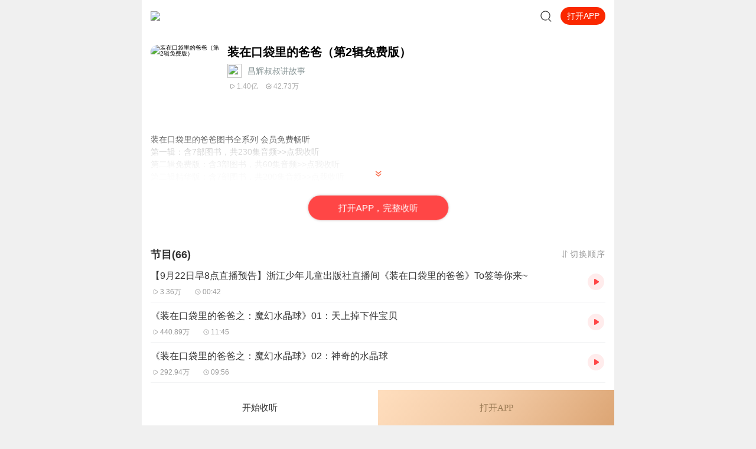

--- FILE ---
content_type: text/plain; charset=UTF-8
request_url: https://m.ximalaya.com/revision/category/queryProductCategory?ptype=1&id=8103709
body_size: 0
content:
{"ret":200,"data":{"currentUid":0,"id":8103709,"ptype":1,"category":{"categoryId":6,"categoryPinyin":"ertong","categoryTitle":"儿童","subcategoryId":2932,"subcategoryName":"儿童文学","subcategoryDisplayName":"儿童文学","subcategoryCode":"ertongwenxue"},"metas":[{"metaValueId":0,"metaDataId":0,"categoryId":6,"isSubCategory":false,"categoryName":"儿童","categoryPinyin":"ertong","metaValueCode":"","metaDisplayName":"儿童","link":"/ertong/"}],"channels":[]}}

--- FILE ---
content_type: text/plain; charset=utf-8
request_url: https://hdaa.shuzilm.cn/report?v=1.2.0&e=1&c=1&r=b8991f40-c543-4d95-8703-53ae8c205607
body_size: 300
content:
UryBnNAW3IBISojTEFORSYuVgzwDCpTE3PfBaC6pQRcINCtsmXUklA1wHHlY+Q3QatB7Vm9MmHRTdkNZjFixL/OcxzGuefKjbfu/XG+w5NesZZJ7DzSt0R7VP5PkRI4JzMnXsJeu3t2Dm8fSvl7jBt3W+1ZEIoKmKdiTZAUj0Rft1mHUvAKKkaqJfK3vwz91CXTYfqeXXux99+lKcKEpEexl8hbLhgubFuMTOKOBDsWpmyaXDsDgcGJcvo7+PWd7HIHFOsdMOE2wvSUh5wZBWKIafGhjvKtB54MBbmLOffI=

--- FILE ---
content_type: text/plain; charset=UTF-8
request_url: https://m.ximalaya.com/revision/search/rec/album?albumId=8103709&kw=%E8%A3%85%E5%9C%A8%E5%8F%A3%E8%A2%8B%E9%87%8C%E7%9A%84%E7%88%B8%E7%88%B8%EF%BC%88%E7%AC%AC2%E8%BE%91%E5%85%8D%E8%B4%B9%E7%89%88%EF%BC%89&rows=5
body_size: 2349
content:
{"ret":200,"data":{"illegal":false,"kw":"装在口袋里的爸爸（第2辑免费版）","warnWord":"","album":{"docs":[{"playCount":51673163,"coverPath":"http://imagev2.xmcdn.com/group57/M08/88/8E/wKgLgVyhiBrBlOkPAAoQJpISlNA66.jpeg!op_type=3&columns=290&rows=290&magick=png","title":"装在口袋里的爸爸（第2辑精华版）","uid":10805155,"url":"/album/22261655","categoryPinyin":"ertong","categoryId":6,"intro":"装在口袋里的爸爸图书全系列 会员免费畅听第一辑：含7部图书，共230集音频>>点我收听第二辑免费版：含3部图书，共60集音频>>点我收听第二辑精华版：含7部图书，共200集音频>>点我收听第三辑：含4部图书，共110集音频>>点我收听第四辑：含4部图书，共100集...","albumId":22261655,"isPaid":true,"isFinished":2,"categoryTitle":"儿童","createdAt":1553484600000,"isV":true,"updatedAt":1766955671000,"isVipFree":false,"nickname":"昌辉叔叔讲故事","anchorPic":"group21/M0B/59/D6/wKgJKFgy-46gUncyAAQLfcVymvw800.jpg","customTitle":"畅销1400万册、百所名校力荐","verifyType":2,"vipFreeType":0,"displayPriceWithUnit":"79.00喜点","discountedPriceWithUnit":"79.00喜点","tracksCount":207,"priceTypes":[{"free_track_count":0,"price_unit":"喜点","price_type_id":2,"price":"79.00","total_track_count":165,"id":22261655,"discounted_price":"79.00"}],"anchorUrl":"/zhubo/10805155","richTitle":"装在口袋里的爸爸（第2辑精华版）","vipType":0,"albumSubscript":128,"lastUpTrackTitle":"杨鹏奇幻儿童文学大作《幻想大王奇遇记》上线啦，会员免费哦！","lastUpTrackId":210415688},{"playCount":8458492118,"coverPath":"http://imagev2.xmcdn.com/storages/ddc6-audiofreehighqps/74/93/GKwRIJILsbhXAARDLAOCQozX.jpeg!op_type=3&columns=290&rows=290&magick=png","title":"米小圈上学记:一二三年级 | 畅销出版物","uid":68394601,"url":"/album/6233693","categoryPinyin":"ertong","categoryId":6,"intro":" ★米小圈漫画书发布啦★《爆笑米小圈》漫画书来啦《米小圈上学记》一二三年级正版广播剧！《米小圈上学记》系列是儿童作家北猫最新创作的儿童小说系列，作品诙谐幽默、好玩有趣，通过描写米小圈的快乐生活以及他们和家长、老师、同学的好玩的故事，映射...","albumId":6233693,"isPaid":false,"isFinished":2,"categoryTitle":"儿童","createdAt":1482299340000,"isV":true,"updatedAt":1754790369000,"isVipFree":false,"nickname":"米小圈","anchorPic":"group76/M01/43/4C/wKgO3l5cYSaS5So6AADlDJbMOgU364.jpg","customTitle":"官方正版《米小圈上学记》广播剧！","verifyType":2,"vipFreeType":0,"tracksCount":282,"priceTypes":[],"anchorUrl":"/zhubo/68394601","richTitle":"米小圈上学记:一二三年级 | 畅销出版物","vipType":0,"albumSubscript":-1,"lastUpTrackTitle":"米小圈上学记番外篇：玩具争夺战（上）| 米小圈趣味猜谜语","lastUpTrackId":584488862},{"playCount":82083480,"coverPath":"http://imagev2.xmcdn.com/group83/M09/C3/9F/wKg5HV8g2Lbz05lQAAzcaKAmPSs114.jpg!op_type=3&columns=290&rows=290&magick=png","title":"装在口袋里的爸爸：恐龙星球|科普故事|校园冒险","uid":184289936,"url":"/album/40194923","categoryPinyin":"ertong","categoryId":6,"intro":"经典必听戳此收听《装在口袋里的爸爸：科普大冒险》，带你进入神奇的巨虫星球。上新推荐 《装在口袋里的爸爸：山海经大冒险》《装在口袋里的爸爸：雨林王国历险记》杨歌和装在口袋里的爸爸去博物馆参观，在意外的情况下被一只恐龙化石吸入到了神秘空间，...","albumId":40194923,"isPaid":true,"isFinished":2,"categoryTitle":"儿童","createdAt":1595574994000,"isV":true,"updatedAt":1754449010000,"isVipFree":false,"nickname":"作家杨鹏","anchorPic":"group66/M0B/00/A6/wKgMdV1d_BPQkHtaAAC2_uZKZJ4468.png","customTitle":"与3000万孩子一起探索恐龙世界","verifyType":2,"vipFreeType":0,"displayPriceWithUnit":"69.00喜点","discountedPriceWithUnit":"69.00喜点","tracksCount":480,"priceTypes":[{"free_track_count":0,"price_unit":"喜点","price_type_id":2,"price":"69.00","total_track_count":240,"id":40194923,"discounted_price":"69.00"}],"anchorUrl":"/zhubo/184289936","richTitle":"装在口袋里的爸爸：恐龙星球|科普故事|校园冒险","vipType":0,"albumSubscript":128,"lastUpTrackTitle":"【第240集】恐龙小贴士：古巨龟","lastUpTrackId":391470520},{"playCount":2089613226,"coverPath":"http://imagev2.xmcdn.com/storages/3d04-audiofreehighqps/B0/97/GKwRIaIFaAI8AAYP9AD3g2n7.jpeg!op_type=3&columns=290&rows=290&magick=png","title":"神探迈克狐· 千面怪盗|侦探大赛|灰狼危机|多多罗","uid":141299432,"url":"/album/31378010","categoryPinyin":"ertong","categoryId":6,"intro":"系列图书 >>>点击进入主播橱窗购买《神探迈克狐》系列图书吧!<<<多多罗故事【点击前往】收听多多罗其他好玩有趣的故事【点击进入】多多罗故事圈子，参与更多互动！ 欢迎关注公众号：多多罗故事，可添加【主播微信】最新故事>>>【火爆上线】点击收听《神探...","albumId":31378010,"isPaid":false,"isFinished":2,"categoryTitle":"儿童","createdAt":1574992908000,"isV":true,"updatedAt":1767600624000,"isVipFree":false,"nickname":"多多罗","anchorPic":"storages/f1aa-audiofreehighqps/07/F2/GKwRIDoMsVe5AADYGAQZ0OBP.jpg","customTitle":"【口碑榜第一】少儿科学侦探故事","verifyType":2,"vipFreeType":0,"tracksCount":803,"priceTypes":[],"anchorUrl":"/zhubo/141299432","richTitle":"神探迈克狐· 千面怪盗|侦探大赛|灰狼危机|多多罗","vipType":0,"albumSubscript":-1,"lastUpTrackTitle":"【火爆】新专辑上线！【白狼星探险队4·深渊之眼篇】震撼来袭！","lastUpTrackId":930711958},{"playCount":26183355,"coverPath":"http://imagev2.xmcdn.com/group63/M02/EE/E1/wKgMcl05JZPDMA-RAAy7Q8HaZCY554.jpg!op_type=3&columns=290&rows=290&magick=png","title":"装在口袋里的爸爸（第3辑）","uid":10805155,"url":"/album/25383657","categoryPinyin":"ertong","categoryId":6,"intro":"装在口袋里的爸爸图书全系列 会员免费畅听第一辑：含7部图书，共230集音频>>点我收听第二辑免费版：含3部图书，共60集音频>>点我收听第二辑精华版：含7部图书，共200集音频>>点我收听第三辑：含4部图书，共110集音频>>点我收听第四辑：含4部图书，共100集...","albumId":25383657,"isPaid":true,"isFinished":2,"categoryTitle":"儿童","createdAt":1564026873000,"isV":true,"updatedAt":1740693623000,"isVipFree":false,"nickname":"昌辉叔叔讲故事","anchorPic":"group21/M0B/59/D6/wKgJKFgy-46gUncyAAQLfcVymvw800.jpg","customTitle":"畅销1400万册、百所名校力荐","verifyType":2,"vipFreeType":0,"displayPriceWithUnit":"39.00喜点","discountedPriceWithUnit":"39.00喜点","tracksCount":115,"priceTypes":[{"free_track_count":0,"price_unit":"喜点","price_type_id":2,"price":"39.00","total_track_count":100,"id":25383657,"discounted_price":"39.00"}],"anchorUrl":"/zhubo/10805155","richTitle":"装在口袋里的爸爸（第3辑）","vipType":0,"albumSubscript":128,"lastUpTrackTitle":"杨鹏奇幻儿童文学大作《幻想大王奇遇记》上线啦，会员免费哦！","lastUpTrackId":226577379}],"pageSize":5,"currentPage":1,"sc":{},"total":5,"totalPage":1,"index":999}}}

--- FILE ---
content_type: text/plain; charset=utf-8
request_url: https://hdaa.shuzilm.cn/report?v=1.2.0&e=1&c=1&r=80b1c593-cc61-4d3f-b63e-b7b521ae65cc
body_size: 300
content:
UryBnNAW3IBISojTEFORSYuVgzwDCpTE3PfBaC6pQRcINCtsmXUklA1wHHlY+Q3QatB7Vm9MmHRTdkNZjFixL/OcxzGuefKjbfu/XG+w5NesZZJ7DzSt0R7VP5PkRI4JzMnXsJeu3t2Dm8fSvl7jBt3W+1ZEIoKmKdiTZAUj0RdRB2Q/K0c7P/hQO1bQFLg95Nr+Z83n5Uja6IrvV0BprMprylvKFvDIbddZa9rCQxepmyaXDsDgcGJcvo7+PWd7HIHFOsdMOE2wvSUh5wZBWKIafGhjvKtB54MBbmLOffI=

--- FILE ---
content_type: text/plain; charset=utf-8
request_url: https://hdaa.shuzilm.cn/report?v=1.2.0&e=1&c=1&r=85f27bd8-0e44-4f67-a485-c17ead0023ca
body_size: 300
content:
UryBnNAW3IBISojTEFORSYuVgzwDCpTE3PfBaC6pQRcINCtsmXUklA1wHHlY+Q3QatB7Vm9MmHRTdkNZjFixL/OcxzGuefKjbfu/XG+w5NesZZJ7DzSt0R7VP5PkRI4JzMnXsJeu3t2Dm8fSvl7jBt3W+1ZEIoKmKdiTZAUj0RdWWBXNZ62UYKDexaeS5Fq3tTrgd/IKxIshZRqVMWyQUDYcIfnP14fR0xC7Whc+npSpmyaXDsDgcGJcvo7+PWd7HIHFOsdMOE2wvSUh5wZBWKIafGhjvKtB54MBbmLOffI=

--- FILE ---
content_type: text/plain; charset=utf-8
request_url: https://hdaa.shuzilm.cn/report?v=1.2.0&e=1&c=1&r=1ecb9d60-7c95-4e4a-b94b-7c8e1560a1ab
body_size: 300
content:
UryBnNAW3IBISojTEFORSYuVgzwDCpTE3PfBaC6pQRcINCtsmXUklA1wHHlY+Q3QatB7Vm9MmHRTdkNZjFixL/OcxzGuefKjbfu/XG+w5NesZZJ7DzSt0R7VP5PkRI4JzMnXsJeu3t2Dm8fSvl7jBt3W+1ZEIoKmKdiTZAUj0RdspVdcjUAb8cCrp7XWk2v44Snh8jHtrGUHdgr5nvyFhxkD7LnH7NRhvVM3gsvc6HWpmyaXDsDgcGJcvo7+PWd7HIHFOsdMOE2wvSUh5wZBWKIafGhjvKtB54MBbmLOffI=

--- FILE ---
content_type: text/plain; charset=utf-8
request_url: https://hdaa.shuzilm.cn/report?v=1.2.0&e=1&c=1&r=44afea53-43ba-4899-b1ca-8f7c2394eba2
body_size: 300
content:
UryBnNAW3IBISojTEFORSYuVgzwDCpTE3PfBaC6pQRcINCtsmXUklA1wHHlY+Q3QatB7Vm9MmHRTdkNZjFixL/OcxzGuefKjbfu/XG+w5NesZZJ7DzSt0R7VP5PkRI4JzMnXsJeu3t2Dm8fSvl7jBt3W+1ZEIoKmKdiTZAUj0ReAr5ecKJK9s42PXFVoet0bv21SRyaq2yCa7ZXUsZfup+KnXkpjRO5MmKYf2CovytmpmyaXDsDgcGJcvo7+PWd7HIHFOsdMOE2wvSUh5wZBWKIafGhjvKtB54MBbmLOffI=

--- FILE ---
content_type: text/plain; charset=UTF-8
request_url: https://m.ximalaya.com/revision/rank/v4/element?rankingId=100006%2C100149%2C100007&pageNum=3
body_size: 3546
content:
{"ret":200,"data":{"rankingIds":[100006,100149,100007],"currentUid":0,"rankList":[{"count":3,"ids":[61310701,47517749,77855794],"coverPath":"http://fdfs.xmcdn.com/storages/2044-audiofreehighqps/FD/C6/GKwRIUEHFbW-AABTmAGtTEY9.jpg","title":"热播榜","rankId":100006,"subtitle":"全站每日最热的专辑排名","shareUrl":"","contentType":2,"albums":[{"id":61310701,"albumTitle":"凡人修仙传|杨洋主演影视原著|姜广涛配音多播版本","customTitle":"风月如剑，破天修仙","albumUrl":"/album/61310701","cover":"storages/fe9f-audiofreehighqps/D9/DA/GKwRIJEGGtnIAAOdbwEyhidG.jpeg","anchorUrl":"/zhubo/86341650","playCount":2408938060,"trackCount":2115,"description":"忘语原著，《凡人修仙传》精品有声剧，欢迎收听！内容简介 一个普通的山村穷小子，偶然之下，跨入到一个...","tagStr":"完结","isPaid":true,"price":"","isSubscribe":false,"categoryId":3,"categoryCode":"youshengshu","categoryTitle":"有声书","lastUpdateTrack":"杨洋邀你来听影视原著，提前解锁大结局","lastUpdateTrackUri":"/sound/891798236","vipType":0,"anchorName":"光合积木","lastUptrackAtStr":"2025-07","rankingPositionChange":0,"subscriptInfo":{"albumSubscriptValue":2,"url":"http://imagev2.xmcdn.com/storages/fbb1-audiofreehighqps/60/6D/GMCoOSIJzdFAAAAyewK5blj5.png"},"albumSubscript":2,"salePoint":"专辑播放量超24.8亿"},{"id":47517749,"albumTitle":"大奉打更人丨头陀渊领衔多人有声剧|畅听全集|王鹤棣、田曦薇主演影视剧原著|卖报小郎君","customTitle":"王鹤棣、田曦薇主演影视剧原著，畅听全集","albumUrl":"/album/47517749","cover":"storages/b482-audiofreehighqps/42/F6/GKwRIW4LR9utAAfalwNJaZve.jpeg","anchorUrl":"/zhubo/10778196","playCount":10316002463,"trackCount":1754,"description":"【冒泡有奖】听说杨千幻那厮要与我一较高下，我许七安要开始装叉了！快进入声音播放页戳下方输入框，冒...","tagStr":"完结","isPaid":true,"price":"","isSubscribe":false,"categoryId":3,"categoryCode":"youshengshu","categoryTitle":"有声书","lastUpdateTrack":"大奉打更人动画宣传片","lastUpdateTrackUri":"/sound/791353823","vipType":0,"anchorName":"头陀渊讲故事","lastUptrackAtStr":"2025-01","rankingPositionChange":0,"subscriptInfo":{"albumSubscriptValue":2,"url":"http://imagev2.xmcdn.com/storages/fbb1-audiofreehighqps/60/6D/GMCoOSIJzdFAAAAyewK5blj5.png"},"albumSubscript":2,"salePoint":"专辑播放量超103.1亿"},{"id":77855794,"albumTitle":"第九特区丨头陀渊演播丨搞笑热血都市丨伪戒丨VIP免费多人有声剧","customTitle":"今年最值得听的有声书","albumUrl":"/album/77855794","cover":"storages/3896-audiofreehighqps/12/3D/GKwRIRwIxztKAAWRMwJTyIC8.jpeg","anchorUrl":"/zhubo/10778196","playCount":3661834454,"trackCount":2813,"description":"【内容简介】灾变过后，大地满目疮痍。粮食匮乏，资源紧俏，局势混乱……一位从待规划区杀出来的青年，...","tagStr":"完结","isPaid":true,"price":"","isSubscribe":false,"categoryId":3,"categoryCode":"youshengshu","categoryTitle":"有声书","lastUpdateTrack":"第九特区 番外19 枭哥篇（搜新书《星痕之门》）","lastUpdateTrackUri":"/sound/895980343","vipType":0,"anchorName":"头陀渊讲故事","lastUptrackAtStr":"2025-08","rankingPositionChange":0,"subscriptInfo":{"albumSubscriptValue":2,"url":"http://imagev2.xmcdn.com/storages/fbb1-audiofreehighqps/60/6D/GMCoOSIJzdFAAAAyewK5blj5.png"},"albumSubscript":2,"salePoint":"专辑播放量超36.6亿"}],"anchors":[]},{"count":3,"ids":[110668816,113099098,111520598],"coverPath":"http://fdfs.xmcdn.com/storages/1ce9-audiofreehighqps/43/C6/GMCoOR4HOTZeAABTmAHASb0B.jpeg","title":"新品榜","rankId":100149,"subtitle":"全站新品专辑排名","shareUrl":"","contentType":2,"albums":[{"id":110668816,"albumTitle":"重生回来：权势滔天丨头陀渊出品丨全景声丨都市爽文丨六道 | 热血丨重生丨VIP免费多人有声剧","customTitle":"从囚徒到警界利刃，这一世血债必偿， 携前世记忆闯警校，用警权撕碎所有阴谋","albumUrl":"/album/110668816","cover":"storages/8f52-audiofreehighqps/6F/3E/GAqh9sAM6wl3AAkkjgQ0_TFw.jpeg","anchorUrl":"/zhubo/10778196","playCount":53543875,"trackCount":299,"description":"内容简介 1998年，景云辉从十年牢狱的噩梦中惊醒，发现自己竟重生回改变命运的关键日——他刚为“兄弟”...","tagStr":"","isPaid":true,"price":"","isSubscribe":false,"categoryId":3,"categoryCode":"youshengshu","categoryTitle":"有声书","lastUpdateTrack":"重生回来：权势滔天 第299集 全部牺牲（搜新书《一路青云》）","lastUpdateTrackUri":"/sound/947533413","vipType":0,"anchorName":"头陀渊讲故事","lastUptrackAtStr":"22小时前","rankingPositionChange":0,"subscriptInfo":{"albumSubscriptValue":2,"url":"http://imagev2.xmcdn.com/storages/fbb1-audiofreehighqps/60/6D/GMCoOSIJzdFAAAAyewK5blj5.png"},"albumSubscript":2,"salePoint":"最近一周更新"},{"id":113099098,"albumTitle":"无敌天命丨有声的紫襟演播丨青鸾峰上 | 全景声 | 热血逆袭丨热血爽文丨多人有声剧","customTitle":"谁言天命天注定？ 我命由我不由天！","albumUrl":"/album/113099098","cover":"storages/338e-audiofreehighqps/F0/B6/GKwRIDoNGXBEAAzSvQRJY6Lb.jpeg","anchorUrl":"/zhubo/1266964","playCount":11994194,"trackCount":218,"description":"内容简介 谁言天命天注定？我命由我不由天！声音出演 有声的紫襟 饰 旁白/叶天命男CV组 雾封华（紫襟团...","tagStr":"","isPaid":true,"price":"","isSubscribe":false,"categoryId":3,"categoryCode":"youshengshu","categoryTitle":"有声书","lastUpdateTrack":"第218集 古今岁月天骄，来战！（加更）","lastUpdateTrackUri":"/sound/947544581","vipType":0,"anchorName":"有声的紫襟","lastUptrackAtStr":"21小时前","rankingPositionChange":0,"subscriptInfo":{"albumSubscriptValue":2,"url":"http://imagev2.xmcdn.com/storages/fbb1-audiofreehighqps/60/6D/GMCoOSIJzdFAAAAyewK5blj5.png"},"albumSubscript":2,"salePoint":"连载节目超二百集"},{"id":111520598,"albumTitle":"重启人生 | 有声的紫襟团队 | 都市重生 | 轻松搞笑 | 多人有声剧","customTitle":"家人们，这道数学题怎么做？急，在线等！","albumUrl":"/album/111520598","cover":"storages/cce8-audiofreehighqps/97/EB/GAqhfD0M-b0pAALNpwQ7N4d-.jpeg","anchorUrl":"/zhubo/1266964","playCount":35493530,"trackCount":448,"description":"内容简介 当人生按下重启键，似乎一切都变得顺利起来……才怪咧！让我重生在高考之后多好啊，实在不行重...","tagStr":"","isPaid":true,"price":"","isSubscribe":false,"categoryId":3,"categoryCode":"youshengshu","categoryTitle":"有声书","lastUpdateTrack":"第448集 林子大了，什么鸟都有（2）【搜新书：无敌天命】","lastUpdateTrackUri":"/sound/947543889","vipType":0,"anchorName":"有声的紫襟","lastUptrackAtStr":"21小时前","rankingPositionChange":0,"subscriptInfo":{"albumSubscriptValue":2,"url":"http://imagev2.xmcdn.com/storages/fbb1-audiofreehighqps/60/6D/GMCoOSIJzdFAAAAyewK5blj5.png"},"albumSubscript":2,"salePoint":"主播粉丝2794万"}],"anchors":[]},{"count":3,"ids":[9724463,71143288,63466746],"coverPath":"http://fdfs.xmcdn.com/storages/f93f-audiofreehighqps/F3/CE/GMCoOSEHFbZvAABTmAGtTMZl.jpg","title":"免费榜","rankId":100007,"subtitle":"全站最热的免费专辑排名","shareUrl":"","contentType":2,"albums":[{"id":9724463,"albumTitle":"《剑来》上 · 烽火戏诸侯&大斌","customTitle":"雪中树风骨，剑来正三观","albumUrl":"/album/9724463","cover":"storages/e8b3-audiofreehighqps/F2/36/GKwRIJEKmdQJAASE_wMCw5ry.jpeg","anchorUrl":"/zhubo/2342717","playCount":2235238623,"trackCount":885,"description":"新书力荐:《临安不夜侯》穿越&权谋，文本智商双在线，点击进入长篇仙侠玄幻小说《剑来》上部，重燃热血...","tagStr":"完结","isPaid":false,"price":"","isSubscribe":false,"categoryId":3,"categoryCode":"youshengshu","categoryTitle":"有声书","lastUpdateTrack":"《剑来》后续收听须知","lastUpdateTrackUri":"/sound/125500527","vipType":0,"anchorName":"大斌","lastUptrackAtStr":"2018-09","rankingPositionChange":0,"subscriptInfo":{"albumSubscriptValue":-1,"url":""},"albumSubscript":-1,"salePoint":"专辑播放量超22.3亿"},{"id":71143288,"albumTitle":"大秦：不装了，你爹我是秦始皇丨全本免费丨爆笑穿越丨伍壹剧社多人剧|赵家继承人秦朝","customTitle":"爆笑穿越，坑爹造反","albumUrl":"/album/71143288","cover":"storages/d7e2-audiofreehighqps/F6/00/GKwRIaIG_y4sABAAAAGkNjOk.jpeg","anchorUrl":"/zhubo/407193654","playCount":3711284073,"trackCount":1568,"description":"伍壹先生新书上架，阅文头部历史小说《满唐华彩》，点击这里即可收听，感谢支持~内容简介 赵浪一觉醒来...","tagStr":"完结","isPaid":false,"price":"","isSubscribe":false,"categoryId":3,"categoryCode":"youshengshu","categoryTitle":"有声书","lastUpdateTrack":"大秦：雅骚 005 | 新书上架，欢迎订阅","lastUpdateTrackUri":"/sound/721003777","vipType":0,"anchorName":"伍壹剧社","lastUptrackAtStr":"2024-04","rankingPositionChange":0,"subscriptInfo":{"albumSubscriptValue":-1,"url":""},"albumSubscript":-1,"salePoint":"专辑订阅量超167.6万"},{"id":63466746,"albumTitle":"岩中花述","customTitle":"成熟女性视角下的女性议题","albumUrl":"/album/63466746","cover":"storages/b16b-audiofreehighqps/D3/DA/GKwRIMAKUseZAAGMVwLoDarU.jpeg","anchorUrl":"/zhubo/452597657","playCount":17726922,"trackCount":76,"description":"欢迎来到智性女性的精神衣橱，本节目是由意大利品牌GIADA为GIADA WOMAN推出的一档播客节目。见识过世界...","tagStr":"","isPaid":false,"price":"","isSubscribe":false,"categoryId":1006,"categoryCode":"qita","categoryTitle":"其他","lastUpdateTrack":"S8E7 鲁豫对话李银河 | 从「三反」到 「银河」，她走出了时代","lastUpdateTrackUri":"/sound/944914550","vipType":0,"anchorName":"GIADA_岩中花述","lastUptrackAtStr":"9天前","rankingPositionChange":0,"subscriptInfo":{"albumSubscriptValue":65,"url":"http://imagev2.xmcdn.com/storages/85f9-audiofreehighqps/2E/F8/GKwRIaIIQzmjAAAG_AIgdbuU.png"},"albumSubscript":65,"salePoint":"2025-12-31 更新"}],"anchors":[]}]}}

--- FILE ---
content_type: application/javascript
request_url: https://award.xmcdn.com/yx/ximalaya-mobile/last/dist/external/babel-polyfill.js
body_size: 36370
content:
!function(t){if("object"==typeof exports&&"undefined"!=typeof module)module.exports=t();else if("function"==typeof define&&define.amd)define([],t);else{("undefined"!=typeof window?window:"undefined"!=typeof global?global:"undefined"!=typeof self?self:this).babelPolyfill=t()}}(function(){return function i(s,a,c){function u(r,t){if(!a[r]){if(!s[r]){var e="function"==typeof require&&require;if(!t&&e)return e(r,!0);if(f)return f(r,!0);var n=new Error("Cannot find module '"+r+"'");throw n.code="MODULE_NOT_FOUND",n}var o=a[r]={exports:{}};s[r][0].call(o.exports,function(t){var e=s[r][1][t];return u(e||t)},o,o.exports,i,s,a,c)}return a[r].exports}for(var f="function"==typeof require&&require,t=0;t<c.length;t++)u(c[t]);return u}({1:[function(r,t,e){(function(t){"use strict";if(r("core-js/shim"),r("regenerator-runtime/runtime"),r("core-js/fn/regexp/escape"),t._babelPolyfill)throw new Error("only one instance of babel-polyfill is allowed");t._babelPolyfill=!0;var n="defineProperty";function e(t,e,r){t[e]||Object[n](t,e,{writable:!0,configurable:!0,value:r})}e(String.prototype,"padLeft","".padStart),e(String.prototype,"padRight","".padEnd),"pop,reverse,shift,keys,values,entries,indexOf,every,some,forEach,map,filter,find,findIndex,includes,join,slice,concat,push,splice,unshift,sort,lastIndexOf,reduce,reduceRight,copyWithin,fill".split(",").forEach(function(t){[][t]&&e(Array,t,Function.call.bind([][t]))})}).call(this,"undefined"!=typeof global?global:"undefined"!=typeof self?self:"undefined"!=typeof window?window:{})},{"core-js/fn/regexp/escape":2,"core-js/shim":327,"regenerator-runtime/runtime":328}],2:[function(t,e,r){t("../../modules/core.regexp.escape"),e.exports=t("../../modules/_core").RegExp.escape},{"../../modules/_core":23,"../../modules/core.regexp.escape":130}],3:[function(t,e,r){e.exports=function(t){if("function"!=typeof t)throw TypeError(t+" is not a function!");return t}},{}],4:[function(t,e,r){var n=t("./_cof");e.exports=function(t,e){if("number"!=typeof t&&"Number"!=n(t))throw TypeError(e);return+t}},{"./_cof":18}],5:[function(t,e,r){var n=t("./_wks")("unscopables"),o=Array.prototype;null==o[n]&&t("./_hide")(o,n,{}),e.exports=function(t){o[n][t]=!0}},{"./_hide":42,"./_wks":128}],6:[function(t,e,r){e.exports=function(t,e,r,n){if(!(t instanceof e)||void 0!==n&&n in t)throw TypeError(r+": incorrect invocation!");return t}},{}],7:[function(t,e,r){var n=t("./_is-object");e.exports=function(t){if(!n(t))throw TypeError(t+" is not an object!");return t}},{"./_is-object":51}],8:[function(t,e,r){"use strict";var u=t("./_to-object"),f=t("./_to-absolute-index"),l=t("./_to-length");e.exports=[].copyWithin||function(t,e){var r=u(this),n=l(r.length),o=f(t,n),i=f(e,n),s=2<arguments.length?arguments[2]:void 0,a=Math.min((void 0===s?n:f(s,n))-i,n-o),c=1;for(i<o&&o<i+a&&(c=-1,i+=a-1,o+=a-1);0<a--;)i in r?r[o]=r[i]:delete r[o],o+=c,i+=c;return r}},{"./_to-absolute-index":114,"./_to-length":118,"./_to-object":119}],9:[function(t,e,r){"use strict";var a=t("./_to-object"),c=t("./_to-absolute-index"),u=t("./_to-length");e.exports=function(t){for(var e=a(this),r=u(e.length),n=arguments.length,o=c(1<n?arguments[1]:void 0,r),i=2<n?arguments[2]:void 0,s=void 0===i?r:c(i,r);o<s;)e[o++]=t;return e}},{"./_to-absolute-index":114,"./_to-length":118,"./_to-object":119}],10:[function(t,e,r){var n=t("./_for-of");e.exports=function(t,e){var r=[];return n(t,!1,r.push,r,e),r}},{"./_for-of":39}],11:[function(t,e,r){var c=t("./_to-iobject"),u=t("./_to-length"),f=t("./_to-absolute-index");e.exports=function(a){return function(t,e,r){var n,o=c(t),i=u(o.length),s=f(r,i);if(a&&e!=e){for(;s<i;)if((n=o[s++])!=n)return!0}else for(;s<i;s++)if((a||s in o)&&o[s]===e)return a||s||0;return!a&&-1}}},{"./_to-absolute-index":114,"./_to-iobject":117,"./_to-length":118}],12:[function(t,e,r){var v=t("./_ctx"),y=t("./_iobject"),x=t("./_to-object"),j=t("./_to-length"),n=t("./_array-species-create");e.exports=function(l,t){var _=1==l,p=2==l,d=3==l,h=4==l,m=6==l,g=5==l||m,b=t||n;return function(t,e,r){for(var n,o,i=x(t),s=y(i),a=v(e,r,3),c=j(s.length),u=0,f=_?b(t,c):p?b(t,0):void 0;u<c;u++)if((g||u in s)&&(o=a(n=s[u],u,i),l))if(_)f[u]=o;else if(o)switch(l){case 3:return!0;case 5:return n;case 6:return u;case 2:f.push(n)}else if(h)return!1;return m?-1:d||h?h:f}}},{"./_array-species-create":15,"./_ctx":25,"./_iobject":47,"./_to-length":118,"./_to-object":119}],13:[function(t,e,r){var f=t("./_a-function"),l=t("./_to-object"),_=t("./_iobject"),p=t("./_to-length");e.exports=function(t,e,r,n,o){f(e);var i=l(t),s=_(i),a=p(i.length),c=o?a-1:0,u=o?-1:1;if(r<2)for(;;){if(c in s){n=s[c],c+=u;break}if(c+=u,o?c<0:a<=c)throw TypeError("Reduce of empty array with no initial value")}for(;o?0<=c:c<a;c+=u)c in s&&(n=e(n,s[c],c,i));return n}},{"./_a-function":3,"./_iobject":47,"./_to-length":118,"./_to-object":119}],14:[function(t,e,r){var n=t("./_is-object"),o=t("./_is-array"),i=t("./_wks")("species");e.exports=function(t){var e;return o(t)&&("function"!=typeof(e=t.constructor)||e!==Array&&!o(e.prototype)||(e=void 0),n(e)&&null===(e=e[i])&&(e=void 0)),void 0===e?Array:e}},{"./_is-array":49,"./_is-object":51,"./_wks":128}],15:[function(t,e,r){var n=t("./_array-species-constructor");e.exports=function(t,e){return new(n(t))(e)}},{"./_array-species-constructor":14}],16:[function(t,e,r){"use strict";var i=t("./_a-function"),s=t("./_is-object"),a=t("./_invoke"),c=[].slice,u={};e.exports=Function.bind||function(e){var r=i(this),n=c.call(arguments,1),o=function(){var t=n.concat(c.call(arguments));return this instanceof o?function(t,e,r){if(!(e in u)){for(var n=[],o=0;o<e;o++)n[o]="a["+o+"]";u[e]=Function("F,a","return new F("+n.join(",")+")")}return u[e](t,r)}(r,t.length,t):a(r,t,e)};return s(r.prototype)&&(o.prototype=r.prototype),o}},{"./_a-function":3,"./_invoke":46,"./_is-object":51}],17:[function(t,e,r){var o=t("./_cof"),i=t("./_wks")("toStringTag"),s="Arguments"==o(function(){return arguments}());e.exports=function(t){var e,r,n;return void 0===t?"Undefined":null===t?"Null":"string"==typeof(r=function(t,e){try{return t[e]}catch(t){}}(e=Object(t),i))?r:s?o(e):"Object"==(n=o(e))&&"function"==typeof e.callee?"Arguments":n}},{"./_cof":18,"./_wks":128}],18:[function(t,e,r){var n={}.toString;e.exports=function(t){return n.call(t).slice(8,-1)}},{}],19:[function(t,e,r){"use strict";var s=t("./_object-dp").f,a=t("./_object-create"),c=t("./_redefine-all"),u=t("./_ctx"),f=t("./_an-instance"),l=t("./_for-of"),n=t("./_iter-define"),o=t("./_iter-step"),i=t("./_set-species"),_=t("./_descriptors"),p=t("./_meta").fastKey,d=t("./_validate-collection"),h=_?"_s":"size",m=function(t,e){var r,n=p(e);if("F"!==n)return t._i[n];for(r=t._f;r;r=r.n)if(r.k==e)return r};e.exports={getConstructor:function(t,i,r,n){var o=t(function(t,e){f(t,o,i,"_i"),t._t=i,t._i=a(null),t._f=void 0,t._l=void 0,t[h]=0,null!=e&&l(e,r,t[n],t)});return c(o.prototype,{clear:function(){for(var t=d(this,i),e=t._i,r=t._f;r;r=r.n)r.r=!0,r.p&&(r.p=r.p.n=void 0),delete e[r.i];t._f=t._l=void 0,t[h]=0},delete:function(t){var e=d(this,i),r=m(e,t);if(r){var n=r.n,o=r.p;delete e._i[r.i],r.r=!0,o&&(o.n=n),n&&(n.p=o),e._f==r&&(e._f=n),e._l==r&&(e._l=o),e[h]--}return!!r},forEach:function(t){d(this,i);for(var e,r=u(t,1<arguments.length?arguments[1]:void 0,3);e=e?e.n:this._f;)for(r(e.v,e.k,this);e&&e.r;)e=e.p},has:function(t){return!!m(d(this,i),t)}}),_&&s(o.prototype,"size",{get:function(){return d(this,i)[h]}}),o},def:function(t,e,r){var n,o,i=m(t,e);return i?i.v=r:(t._l=i={i:o=p(e,!0),k:e,v:r,p:n=t._l,n:void 0,r:!1},t._f||(t._f=i),n&&(n.n=i),t[h]++,"F"!==o&&(t._i[o]=i)),t},getEntry:m,setStrong:function(t,r,e){n(t,r,function(t,e){this._t=d(t,r),this._k=e,this._l=void 0},function(){for(var t=this,e=t._k,r=t._l;r&&r.r;)r=r.p;return t._t&&(t._l=r=r?r.n:t._t._f)?o(0,"keys"==e?r.k:"values"==e?r.v:[r.k,r.v]):(t._t=void 0,o(1))},e?"entries":"values",!e,!0),i(r)}}},{"./_an-instance":6,"./_ctx":25,"./_descriptors":29,"./_for-of":39,"./_iter-define":55,"./_iter-step":57,"./_meta":66,"./_object-create":71,"./_object-dp":72,"./_redefine-all":93,"./_set-species":100,"./_validate-collection":125}],20:[function(t,e,r){var n=t("./_classof"),o=t("./_array-from-iterable");e.exports=function(t){return function(){if(n(this)!=t)throw TypeError(t+"#toJSON isn't generic");return o(this)}}},{"./_array-from-iterable":10,"./_classof":17}],21:[function(t,e,r){"use strict";var s=t("./_redefine-all"),a=t("./_meta").getWeak,o=t("./_an-object"),c=t("./_is-object"),u=t("./_an-instance"),f=t("./_for-of"),n=t("./_array-methods"),l=t("./_has"),_=t("./_validate-collection"),i=n(5),p=n(6),d=0,h=function(t){return t._l||(t._l=new m)},m=function(){this.a=[]},g=function(t,e){return i(t.a,function(t){return t[0]===e})};m.prototype={get:function(t){var e=g(this,t);if(e)return e[1]},has:function(t){return!!g(this,t)},set:function(t,e){var r=g(this,t);r?r[1]=e:this.a.push([t,e])},delete:function(e){var t=p(this.a,function(t){return t[0]===e});return~t&&this.a.splice(t,1),!!~t}},e.exports={getConstructor:function(t,r,n,o){var i=t(function(t,e){u(t,i,r,"_i"),t._t=r,t._i=d++,t._l=void 0,null!=e&&f(e,n,t[o],t)});return s(i.prototype,{delete:function(t){if(!c(t))return!1;var e=a(t);return!0===e?h(_(this,r)).delete(t):e&&l(e,this._i)&&delete e[this._i]},has:function(t){if(!c(t))return!1;var e=a(t);return!0===e?h(_(this,r)).has(t):e&&l(e,this._i)}}),i},def:function(t,e,r){var n=a(o(e),!0);return!0===n?h(t).set(e,r):n[t._i]=r,t},ufstore:h}},{"./_an-instance":6,"./_an-object":7,"./_array-methods":12,"./_for-of":39,"./_has":41,"./_is-object":51,"./_meta":66,"./_redefine-all":93,"./_validate-collection":125}],22:[function(t,e,r){"use strict";var g=t("./_global"),b=t("./_export"),v=t("./_redefine"),y=t("./_redefine-all"),x=t("./_meta"),j=t("./_for-of"),w=t("./_an-instance"),S=t("./_is-object"),k=t("./_fails"),E=t("./_iter-detect"),O=t("./_set-to-string-tag"),M=t("./_inherit-if-required");e.exports=function(n,t,e,r,o,i){var s=g[n],a=s,c=o?"set":"add",u=a&&a.prototype,f={},l=function(t){var r=u[t];v(u,t,"delete"==t?function(t){return!(i&&!S(t))&&r.call(this,0===t?0:t)}:"has"==t?function(t){return!(i&&!S(t))&&r.call(this,0===t?0:t)}:"get"==t?function(t){return i&&!S(t)?void 0:r.call(this,0===t?0:t)}:"add"==t?function(t){return r.call(this,0===t?0:t),this}:function(t,e){return r.call(this,0===t?0:t,e),this})};if("function"==typeof a&&(i||u.forEach&&!k(function(){(new a).entries().next()}))){var _=new a,p=_[c](i?{}:-0,1)!=_,d=k(function(){_.has(1)}),h=E(function(t){new a(t)}),m=!i&&k(function(){for(var t=new a,e=5;e--;)t[c](e,e);return!t.has(-0)});h||(((a=t(function(t,e){w(t,a,n);var r=M(new s,t,a);return null!=e&&j(e,o,r[c],r),r})).prototype=u).constructor=a),(d||m)&&(l("delete"),l("has"),o&&l("get")),(m||p)&&l(c),i&&u.clear&&delete u.clear}else a=r.getConstructor(t,n,o,c),y(a.prototype,e),x.NEED=!0;return O(a,n),f[n]=a,b(b.G+b.W+b.F*(a!=s),f),i||r.setStrong(a,n,o),a}},{"./_an-instance":6,"./_export":33,"./_fails":35,"./_for-of":39,"./_global":40,"./_inherit-if-required":45,"./_is-object":51,"./_iter-detect":56,"./_meta":66,"./_redefine":94,"./_redefine-all":93,"./_set-to-string-tag":101}],23:[function(t,e,r){var n=e.exports={version:"2.5.0"};"number"==typeof __e&&(__e=n)},{}],24:[function(t,e,r){"use strict";var n=t("./_object-dp"),o=t("./_property-desc");e.exports=function(t,e,r){e in t?n.f(t,e,o(0,r)):t[e]=r}},{"./_object-dp":72,"./_property-desc":92}],25:[function(t,e,r){var i=t("./_a-function");e.exports=function(n,o,t){if(i(n),void 0===o)return n;switch(t){case 1:return function(t){return n.call(o,t)};case 2:return function(t,e){return n.call(o,t,e)};case 3:return function(t,e,r){return n.call(o,t,e,r)}}return function(){return n.apply(o,arguments)}}},{"./_a-function":3}],26:[function(t,e,r){"use strict";var n=t("./_fails"),o=Date.prototype.getTime,i=Date.prototype.toISOString,s=function(t){return 9<t?t:"0"+t};e.exports=n(function(){return"0385-07-25T07:06:39.999Z"!=i.call(new Date(-5e13-1))})||!n(function(){i.call(new Date(NaN))})?function(){if(!isFinite(o.call(this)))throw RangeError("Invalid time value");var t=this,e=t.getUTCFullYear(),r=t.getUTCMilliseconds(),n=e<0?"-":9999<e?"+":"";return n+("00000"+Math.abs(e)).slice(n?-6:-4)+"-"+s(t.getUTCMonth()+1)+"-"+s(t.getUTCDate())+"T"+s(t.getUTCHours())+":"+s(t.getUTCMinutes())+":"+s(t.getUTCSeconds())+"."+(99<r?r:"0"+s(r))+"Z"}:i},{"./_fails":35}],27:[function(t,e,r){"use strict";var n=t("./_an-object"),o=t("./_to-primitive");e.exports=function(t){if("string"!==t&&"number"!==t&&"default"!==t)throw TypeError("Incorrect hint");return o(n(this),"number"!=t)}},{"./_an-object":7,"./_to-primitive":120}],28:[function(t,e,r){e.exports=function(t){if(null==t)throw TypeError("Can't call method on  "+t);return t}},{}],29:[function(t,e,r){e.exports=!t("./_fails")(function(){return 7!=Object.defineProperty({},"a",{get:function(){return 7}}).a})},{"./_fails":35}],30:[function(t,e,r){var n=t("./_is-object"),o=t("./_global").document,i=n(o)&&n(o.createElement);e.exports=function(t){return i?o.createElement(t):{}}},{"./_global":40,"./_is-object":51}],31:[function(t,e,r){e.exports="constructor,hasOwnProperty,isPrototypeOf,propertyIsEnumerable,toLocaleString,toString,valueOf".split(",")},{}],32:[function(t,e,r){var a=t("./_object-keys"),c=t("./_object-gops"),u=t("./_object-pie");e.exports=function(t){var e=a(t),r=c.f;if(r)for(var n,o=r(t),i=u.f,s=0;o.length>s;)i.call(t,n=o[s++])&&e.push(n);return e}},{"./_object-gops":78,"./_object-keys":81,"./_object-pie":82}],33:[function(t,e,r){var h=t("./_global"),m=t("./_core"),g=t("./_hide"),b=t("./_redefine"),v=t("./_ctx"),y="prototype",x=function(t,e,r){var n,o,i,s,a=t&x.F,c=t&x.G,u=t&x.S,f=t&x.P,l=t&x.B,_=c?h:u?h[e]||(h[e]={}):(h[e]||{})[y],p=c?m:m[e]||(m[e]={}),d=p[y]||(p[y]={});for(n in c&&(r=e),r)i=((o=!a&&_&&void 0!==_[n])?_:r)[n],s=l&&o?v(i,h):f&&"function"==typeof i?v(Function.call,i):i,_&&b(_,n,i,t&x.U),p[n]!=i&&g(p,n,s),f&&d[n]!=i&&(d[n]=i)};h.core=m,x.F=1,x.G=2,x.S=4,x.P=8,x.B=16,x.W=32,x.U=64,x.R=128,e.exports=x},{"./_core":23,"./_ctx":25,"./_global":40,"./_hide":42,"./_redefine":94}],34:[function(t,e,r){var n=t("./_wks")("match");e.exports=function(e){var r=/./;try{"/./"[e](r)}catch(t){try{return r[n]=!1,!"/./"[e](r)}catch(t){}}return!0}},{"./_wks":128}],35:[function(t,e,r){e.exports=function(t){try{return!!t()}catch(t){return!0}}},{}],36:[function(t,e,r){"use strict";var a=t("./_hide"),c=t("./_redefine"),u=t("./_fails"),f=t("./_defined"),l=t("./_wks");e.exports=function(e,t,r){var n=l(e),o=r(f,n,""[e]),i=o[0],s=o[1];u(function(){var t={};return t[n]=function(){return 7},7!=""[e](t)})&&(c(String.prototype,e,i),a(RegExp.prototype,n,2==t?function(t,e){return s.call(t,this,e)}:function(t){return s.call(t,this)}))}},{"./_defined":28,"./_fails":35,"./_hide":42,"./_redefine":94,"./_wks":128}],37:[function(t,e,r){"use strict";var n=t("./_an-object");e.exports=function(){var t=n(this),e="";return t.global&&(e+="g"),t.ignoreCase&&(e+="i"),t.multiline&&(e+="m"),t.unicode&&(e+="u"),t.sticky&&(e+="y"),e}},{"./_an-object":7}],38:[function(t,e,r){"use strict";var d=t("./_is-array"),h=t("./_is-object"),m=t("./_to-length"),g=t("./_ctx"),b=t("./_wks")("isConcatSpreadable");e.exports=function t(e,r,n,o,i,s,a,c){for(var u,f,l=i,_=0,p=!!a&&g(a,c,3);_<o;){if(_ in n){if(u=p?p(n[_],_,r):n[_],f=!1,h(u)&&(f=void 0!==(f=u[b])?!!f:d(u)),f&&0<s)l=t(e,r,u,m(u.length),l,s-1)-1;else{if(9007199254740991<=l)throw TypeError();e[l]=u}l++}_++}return l}},{"./_ctx":25,"./_is-array":49,"./_is-object":51,"./_to-length":118,"./_wks":128}],39:[function(t,e,r){var _=t("./_ctx"),p=t("./_iter-call"),d=t("./_is-array-iter"),h=t("./_an-object"),m=t("./_to-length"),g=t("./core.get-iterator-method"),b={},v={};(r=e.exports=function(t,e,r,n,o){var i,s,a,c,u=o?function(){return t}:g(t),f=_(r,n,e?2:1),l=0;if("function"!=typeof u)throw TypeError(t+" is not iterable!");if(d(u)){for(i=m(t.length);l<i;l++)if((c=e?f(h(s=t[l])[0],s[1]):f(t[l]))===b||c===v)return c}else for(a=u.call(t);!(s=a.next()).done;)if((c=p(a,f,s.value,e))===b||c===v)return c}).BREAK=b,r.RETURN=v},{"./_an-object":7,"./_ctx":25,"./_is-array-iter":48,"./_iter-call":53,"./_to-length":118,"./core.get-iterator-method":129}],40:[function(t,e,r){var n=e.exports="undefined"!=typeof window&&window.Math==Math?window:"undefined"!=typeof self&&self.Math==Math?self:Function("return this")();"number"==typeof __g&&(__g=n)},{}],41:[function(t,e,r){var n={}.hasOwnProperty;e.exports=function(t,e){return n.call(t,e)}},{}],42:[function(t,e,r){var n=t("./_object-dp"),o=t("./_property-desc");e.exports=t("./_descriptors")?function(t,e,r){return n.f(t,e,o(1,r))}:function(t,e,r){return t[e]=r,t}},{"./_descriptors":29,"./_object-dp":72,"./_property-desc":92}],43:[function(t,e,r){var n=t("./_global").document;e.exports=n&&n.documentElement},{"./_global":40}],44:[function(t,e,r){e.exports=!t("./_descriptors")&&!t("./_fails")(function(){return 7!=Object.defineProperty(t("./_dom-create")("div"),"a",{get:function(){return 7}}).a})},{"./_descriptors":29,"./_dom-create":30,"./_fails":35}],45:[function(t,e,r){var i=t("./_is-object"),s=t("./_set-proto").set;e.exports=function(t,e,r){var n,o=e.constructor;return o!==r&&"function"==typeof o&&(n=o.prototype)!==r.prototype&&i(n)&&s&&s(t,n),t}},{"./_is-object":51,"./_set-proto":99}],46:[function(t,e,r){e.exports=function(t,e,r){var n=void 0===r;switch(e.length){case 0:return n?t():t.call(r);case 1:return n?t(e[0]):t.call(r,e[0]);case 2:return n?t(e[0],e[1]):t.call(r,e[0],e[1]);case 3:return n?t(e[0],e[1],e[2]):t.call(r,e[0],e[1],e[2]);case 4:return n?t(e[0],e[1],e[2],e[3]):t.call(r,e[0],e[1],e[2],e[3])}return t.apply(r,e)}},{}],47:[function(t,e,r){var n=t("./_cof");e.exports=Object("z").propertyIsEnumerable(0)?Object:function(t){return"String"==n(t)?t.split(""):Object(t)}},{"./_cof":18}],48:[function(t,e,r){var n=t("./_iterators"),o=t("./_wks")("iterator"),i=Array.prototype;e.exports=function(t){return void 0!==t&&(n.Array===t||i[o]===t)}},{"./_iterators":58,"./_wks":128}],49:[function(t,e,r){var n=t("./_cof");e.exports=Array.isArray||function(t){return"Array"==n(t)}},{"./_cof":18}],50:[function(t,e,r){var n=t("./_is-object"),o=Math.floor;e.exports=function(t){return!n(t)&&isFinite(t)&&o(t)===t}},{"./_is-object":51}],51:[function(t,e,r){e.exports=function(t){return"object"==typeof t?null!==t:"function"==typeof t}},{}],52:[function(t,e,r){var n=t("./_is-object"),o=t("./_cof"),i=t("./_wks")("match");e.exports=function(t){var e;return n(t)&&(void 0!==(e=t[i])?!!e:"RegExp"==o(t))}},{"./_cof":18,"./_is-object":51,"./_wks":128}],53:[function(t,e,r){var i=t("./_an-object");e.exports=function(e,t,r,n){try{return n?t(i(r)[0],r[1]):t(r)}catch(t){var o=e.return;throw void 0!==o&&i(o.call(e)),t}}},{"./_an-object":7}],54:[function(t,e,r){"use strict";var n=t("./_object-create"),o=t("./_property-desc"),i=t("./_set-to-string-tag"),s={};t("./_hide")(s,t("./_wks")("iterator"),function(){return this}),e.exports=function(t,e,r){t.prototype=n(s,{next:o(1,r)}),i(t,e+" Iterator")}},{"./_hide":42,"./_object-create":71,"./_property-desc":92,"./_set-to-string-tag":101,"./_wks":128}],55:[function(t,e,r){"use strict";var v=t("./_library"),y=t("./_export"),x=t("./_redefine"),j=t("./_hide"),w=t("./_has"),S=t("./_iterators"),k=t("./_iter-create"),E=t("./_set-to-string-tag"),O=t("./_object-gpo"),M=t("./_wks")("iterator"),P=!([].keys&&"next"in[].keys()),F="values",A=function(){return this};e.exports=function(t,e,r,n,o,i,s){k(r,e,n);var a,c,u,f=function(t){if(!P&&t in d)return d[t];switch(t){case"keys":case F:return function(){return new r(this,t)}}return function(){return new r(this,t)}},l=e+" Iterator",_=o==F,p=!1,d=t.prototype,h=d[M]||d["@@iterator"]||o&&d[o],m=h||f(o),g=o?_?f("entries"):m:void 0,b="Array"==e&&d.entries||h;if(b&&(u=O(b.call(new t)))!==Object.prototype&&u.next&&(E(u,l,!0),v||w(u,M)||j(u,M,A)),_&&h&&h.name!==F&&(p=!0,m=function(){return h.call(this)}),v&&!s||!P&&!p&&d[M]||j(d,M,m),S[e]=m,S[l]=A,o)if(a={values:_?m:f(F),keys:i?m:f("keys"),entries:g},s)for(c in a)c in d||x(d,c,a[c]);else y(y.P+y.F*(P||p),e,a);return a}},{"./_export":33,"./_has":41,"./_hide":42,"./_iter-create":54,"./_iterators":58,"./_library":60,"./_object-gpo":79,"./_redefine":94,"./_set-to-string-tag":101,"./_wks":128}],56:[function(t,e,r){var i=t("./_wks")("iterator"),s=!1;try{var n=[7][i]();n.return=function(){s=!0},Array.from(n,function(){throw 2})}catch(t){}e.exports=function(t,e){if(!e&&!s)return!1;var r=!1;try{var n=[7],o=n[i]();o.next=function(){return{done:r=!0}},n[i]=function(){return o},t(n)}catch(t){}return r}},{"./_wks":128}],57:[function(t,e,r){e.exports=function(t,e){return{value:e,done:!!t}}},{}],58:[function(t,e,r){e.exports={}},{}],59:[function(t,e,r){var a=t("./_object-keys"),c=t("./_to-iobject");e.exports=function(t,e){for(var r,n=c(t),o=a(n),i=o.length,s=0;s<i;)if(n[r=o[s++]]===e)return r}},{"./_object-keys":81,"./_to-iobject":117}],60:[function(t,e,r){e.exports=!1},{}],61:[function(t,e,r){var n=Math.expm1;e.exports=!n||22025.465794806718<n(10)||n(10)<22025.465794806718||-2e-17!=n(-2e-17)?function(t){return 0==(t=+t)?t:-1e-6<t&&t<1e-6?t+t*t/2:Math.exp(t)-1}:n},{}],62:[function(t,e,r){var i=t("./_math-sign"),n=Math.pow,s=n(2,-52),a=n(2,-23),c=n(2,127)*(2-a),u=n(2,-126);e.exports=Math.fround||function(t){var e,r,n=Math.abs(t),o=i(t);return n<u?o*(n/u/a+1/s-1/s)*u*a:c<(r=(e=(1+a/s)*n)-(e-n))||r!=r?o*(1/0):o*r}},{"./_math-sign":65}],63:[function(t,e,r){e.exports=Math.log1p||function(t){return-1e-8<(t=+t)&&t<1e-8?t-t*t/2:Math.log(1+t)}},{}],64:[function(t,e,r){e.exports=Math.scale||function(t,e,r,n,o){return 0===arguments.length||t!=t||e!=e||r!=r||n!=n||o!=o?NaN:t===1/0||t===-1/0?t:(t-e)*(o-n)/(r-e)+n}},{}],65:[function(t,e,r){e.exports=Math.sign||function(t){return 0==(t=+t)||t!=t?t:t<0?-1:1}},{}],66:[function(t,e,r){var n=t("./_uid")("meta"),o=t("./_is-object"),i=t("./_has"),s=t("./_object-dp").f,a=0,c=Object.isExtensible||function(){return!0},u=!t("./_fails")(function(){return c(Object.preventExtensions({}))}),f=function(t){s(t,n,{value:{i:"O"+ ++a,w:{}}})},l=e.exports={KEY:n,NEED:!1,fastKey:function(t,e){if(!o(t))return"symbol"==typeof t?t:("string"==typeof t?"S":"P")+t;if(!i(t,n)){if(!c(t))return"F";if(!e)return"E";f(t)}return t[n].i},getWeak:function(t,e){if(!i(t,n)){if(!c(t))return!0;if(!e)return!1;f(t)}return t[n].w},onFreeze:function(t){return u&&l.NEED&&c(t)&&!i(t,n)&&f(t),t}}},{"./_fails":35,"./_has":41,"./_is-object":51,"./_object-dp":72,"./_uid":124}],67:[function(t,e,r){var i=t("./es6.map"),n=t("./_export"),o=t("./_shared")("metadata"),s=o.store||(o.store=new(t("./es6.weak-map"))),a=function(t,e,r){var n=s.get(t);if(!n){if(!r)return;s.set(t,n=new i)}var o=n.get(e);if(!o){if(!r)return;n.set(e,o=new i)}return o};e.exports={store:s,map:a,has:function(t,e,r){var n=a(e,r,!1);return void 0!==n&&n.has(t)},get:function(t,e,r){var n=a(e,r,!1);return void 0===n?void 0:n.get(t)},set:function(t,e,r,n){a(r,n,!0).set(t,e)},keys:function(t,e){var r=a(t,e,!1),n=[];return r&&r.forEach(function(t,e){n.push(e)}),n},key:function(t){return void 0===t||"symbol"==typeof t?t:String(t)},exp:function(t){n(n.S,"Reflect",t)}}},{"./_export":33,"./_shared":103,"./es6.map":160,"./es6.weak-map":266}],68:[function(t,e,r){var a=t("./_global"),c=t("./_task").set,u=a.MutationObserver||a.WebKitMutationObserver,f=a.process,l=a.Promise,_="process"==t("./_cof")(f);e.exports=function(){var r,n,o,t=function(){var t,e;for(_&&(t=f.domain)&&t.exit();r;){e=r.fn,r=r.next;try{e()}catch(t){throw r?o():n=void 0,t}}n=void 0,t&&t.enter()};if(_)o=function(){f.nextTick(t)};else if(u){var e=!0,i=document.createTextNode("");new u(t).observe(i,{characterData:!0}),o=function(){i.data=e=!e}}else if(l&&l.resolve){var s=l.resolve();o=function(){s.then(t)}}else o=function(){c.call(a,t)};return function(t){var e={fn:t,next:void 0};n&&(n.next=e),r||(r=e,o()),n=e}}},{"./_cof":18,"./_global":40,"./_task":113}],69:[function(t,e,r){"use strict";var o=t("./_a-function");e.exports.f=function(t){return new function(t){var r,n;this.promise=new t(function(t,e){if(void 0!==r||void 0!==n)throw TypeError("Bad Promise constructor");r=t,n=e}),this.resolve=o(r),this.reject=o(n)}(t)}},{"./_a-function":3}],70:[function(t,e,r){"use strict";var _=t("./_object-keys"),p=t("./_object-gops"),d=t("./_object-pie"),h=t("./_to-object"),m=t("./_iobject"),o=Object.assign;e.exports=!o||t("./_fails")(function(){var t={},e={},r=Symbol(),n="abcdefghijklmnopqrst";return t[r]=7,n.split("").forEach(function(t){e[t]=t}),7!=o({},t)[r]||Object.keys(o({},e)).join("")!=n})?function(t,e){for(var r=h(t),n=arguments.length,o=1,i=p.f,s=d.f;o<n;)for(var a,c=m(arguments[o++]),u=i?_(c).concat(i(c)):_(c),f=u.length,l=0;l<f;)s.call(c,a=u[l++])&&(r[a]=c[a]);return r}:o},{"./_fails":35,"./_iobject":47,"./_object-gops":78,"./_object-keys":81,"./_object-pie":82,"./_to-object":119}],71:[function(n,t,e){var o=n("./_an-object"),i=n("./_object-dps"),s=n("./_enum-bug-keys"),a=n("./_shared-key")("IE_PROTO"),c=function(){},u="prototype",f=function(){var t,e=n("./_dom-create")("iframe"),r=s.length;for(e.style.display="none",n("./_html").appendChild(e),e.src="javascript:",(t=e.contentWindow.document).open(),t.write("<script>document.F=Object<\/script>"),t.close(),f=t.F;r--;)delete f[u][s[r]];return f()};t.exports=Object.create||function(t,e){var r;return null!==t?(c[u]=o(t),r=new c,c[u]=null,r[a]=t):r=f(),void 0===e?r:i(r,e)}},{"./_an-object":7,"./_dom-create":30,"./_enum-bug-keys":31,"./_html":43,"./_object-dps":73,"./_shared-key":102}],72:[function(t,e,r){var n=t("./_an-object"),o=t("./_ie8-dom-define"),i=t("./_to-primitive"),s=Object.defineProperty;r.f=t("./_descriptors")?Object.defineProperty:function(t,e,r){if(n(t),e=i(e,!0),n(r),o)try{return s(t,e,r)}catch(t){}if("get"in r||"set"in r)throw TypeError("Accessors not supported!");return"value"in r&&(t[e]=r.value),t}},{"./_an-object":7,"./_descriptors":29,"./_ie8-dom-define":44,"./_to-primitive":120}],73:[function(t,e,r){var s=t("./_object-dp"),a=t("./_an-object"),c=t("./_object-keys");e.exports=t("./_descriptors")?Object.defineProperties:function(t,e){a(t);for(var r,n=c(e),o=n.length,i=0;i<o;)s.f(t,r=n[i++],e[r]);return t}},{"./_an-object":7,"./_descriptors":29,"./_object-dp":72,"./_object-keys":81}],74:[function(e,t,r){"use strict";t.exports=e("./_library")||!e("./_fails")(function(){var t=Math.random();__defineSetter__.call(null,t,function(){}),delete e("./_global")[t]})},{"./_fails":35,"./_global":40,"./_library":60}],75:[function(t,e,r){var n=t("./_object-pie"),o=t("./_property-desc"),i=t("./_to-iobject"),s=t("./_to-primitive"),a=t("./_has"),c=t("./_ie8-dom-define"),u=Object.getOwnPropertyDescriptor;r.f=t("./_descriptors")?u:function(t,e){if(t=i(t),e=s(e,!0),c)try{return u(t,e)}catch(t){}if(a(t,e))return o(!n.f.call(t,e),t[e])}},{"./_descriptors":29,"./_has":41,"./_ie8-dom-define":44,"./_object-pie":82,"./_property-desc":92,"./_to-iobject":117,"./_to-primitive":120}],76:[function(t,e,r){var n=t("./_to-iobject"),o=t("./_object-gopn").f,i={}.toString,s="object"==typeof window&&window&&Object.getOwnPropertyNames?Object.getOwnPropertyNames(window):[];e.exports.f=function(t){return s&&"[object Window]"==i.call(t)?function(t){try{return o(t)}catch(t){return s.slice()}}(t):o(n(t))}},{"./_object-gopn":77,"./_to-iobject":117}],77:[function(t,e,r){var n=t("./_object-keys-internal"),o=t("./_enum-bug-keys").concat("length","prototype");r.f=Object.getOwnPropertyNames||function(t){return n(t,o)}},{"./_enum-bug-keys":31,"./_object-keys-internal":80}],78:[function(t,e,r){r.f=Object.getOwnPropertySymbols},{}],79:[function(t,e,r){var n=t("./_has"),o=t("./_to-object"),i=t("./_shared-key")("IE_PROTO"),s=Object.prototype;e.exports=Object.getPrototypeOf||function(t){return t=o(t),n(t,i)?t[i]:"function"==typeof t.constructor&&t instanceof t.constructor?t.constructor.prototype:t instanceof Object?s:null}},{"./_has":41,"./_shared-key":102,"./_to-object":119}],80:[function(t,e,r){var s=t("./_has"),a=t("./_to-iobject"),c=t("./_array-includes")(!1),u=t("./_shared-key")("IE_PROTO");e.exports=function(t,e){var r,n=a(t),o=0,i=[];for(r in n)r!=u&&s(n,r)&&i.push(r);for(;e.length>o;)s(n,r=e[o++])&&(~c(i,r)||i.push(r));return i}},{"./_array-includes":11,"./_has":41,"./_shared-key":102,"./_to-iobject":117}],81:[function(t,e,r){var n=t("./_object-keys-internal"),o=t("./_enum-bug-keys");e.exports=Object.keys||function(t){return n(t,o)}},{"./_enum-bug-keys":31,"./_object-keys-internal":80}],82:[function(t,e,r){r.f={}.propertyIsEnumerable},{}],83:[function(t,e,r){var o=t("./_export"),i=t("./_core"),s=t("./_fails");e.exports=function(t,e){var r=(i.Object||{})[t]||Object[t],n={};n[t]=e(r),o(o.S+o.F*s(function(){r(1)}),"Object",n)}},{"./_core":23,"./_export":33,"./_fails":35}],84:[function(t,e,r){var c=t("./_object-keys"),u=t("./_to-iobject"),f=t("./_object-pie").f;e.exports=function(a){return function(t){for(var e,r=u(t),n=c(r),o=n.length,i=0,s=[];i<o;)f.call(r,e=n[i++])&&s.push(a?[e,r[e]]:r[e]);return s}}},{"./_object-keys":81,"./_object-pie":82,"./_to-iobject":117}],85:[function(t,e,r){var n=t("./_object-gopn"),o=t("./_object-gops"),i=t("./_an-object"),s=t("./_global").Reflect;e.exports=s&&s.ownKeys||function(t){var e=n.f(i(t)),r=o.f;return r?e.concat(r(t)):e}},{"./_an-object":7,"./_global":40,"./_object-gopn":77,"./_object-gops":78}],86:[function(t,e,r){var n=t("./_global").parseFloat,o=t("./_string-trim").trim;e.exports=1/n(t("./_string-ws")+"-0")!=-1/0?function(t){var e=o(String(t),3),r=n(e);return 0===r&&"-"==e.charAt(0)?-0:r}:n},{"./_global":40,"./_string-trim":111,"./_string-ws":112}],87:[function(t,e,r){var n=t("./_global").parseInt,o=t("./_string-trim").trim,i=t("./_string-ws"),s=/^[-+]?0[xX]/;e.exports=8!==n(i+"08")||22!==n(i+"0x16")?function(t,e){var r=o(String(t),3);return n(r,e>>>0||(s.test(r)?16:10))}:n},{"./_global":40,"./_string-trim":111,"./_string-ws":112}],88:[function(t,e,r){"use strict";var n=t("./_path"),u=t("./_invoke"),f=t("./_a-function");e.exports=function(){for(var o=f(this),i=arguments.length,s=Array(i),t=0,a=n._,c=!1;t<i;)(s[t]=arguments[t++])===a&&(c=!0);return function(){var t,e=arguments.length,r=0,n=0;if(!c&&!e)return u(o,s,this);if(t=s.slice(),c)for(;r<i;r++)t[r]===a&&(t[r]=arguments[n++]);for(;n<e;)t.push(arguments[n++]);return u(o,t,this)}}},{"./_a-function":3,"./_invoke":46,"./_path":89}],89:[function(t,e,r){e.exports=t("./_global")},{"./_global":40}],90:[function(t,e,r){e.exports=function(t){try{return{e:!1,v:t()}}catch(t){return{e:!0,v:t}}}},{}],91:[function(t,e,r){var n=t("./_new-promise-capability");e.exports=function(t,e){var r=n.f(t);return(0,r.resolve)(e),r.promise}},{"./_new-promise-capability":69}],92:[function(t,e,r){e.exports=function(t,e){return{enumerable:!(1&t),configurable:!(2&t),writable:!(4&t),value:e}}},{}],93:[function(t,e,r){var o=t("./_redefine");e.exports=function(t,e,r){for(var n in e)o(t,n,e[n],r);return t}},{"./_redefine":94}],94:[function(t,e,r){var i=t("./_global"),s=t("./_hide"),a=t("./_has"),c=t("./_uid")("src"),n="toString",o=Function[n],u=(""+o).split(n);t("./_core").inspectSource=function(t){return o.call(t)},(e.exports=function(t,e,r,n){var o="function"==typeof r;o&&(a(r,"name")||s(r,"name",e)),t[e]!==r&&(o&&(a(r,c)||s(r,c,t[e]?""+t[e]:u.join(String(e)))),t===i?t[e]=r:n?t[e]?t[e]=r:s(t,e,r):(delete t[e],s(t,e,r)))})(Function.prototype,n,function(){return"function"==typeof this&&this[c]||o.call(this)})},{"./_core":23,"./_global":40,"./_has":41,"./_hide":42,"./_uid":124}],95:[function(t,e,r){e.exports=function(e,r){var n=r===Object(r)?function(t){return r[t]}:r;return function(t){return String(t).replace(e,n)}}},{}],96:[function(t,e,r){e.exports=Object.is||function(t,e){return t===e?0!==t||1/t==1/e:t!=t&&e!=e}},{}],97:[function(t,e,r){"use strict";var n=t("./_export"),s=t("./_a-function"),a=t("./_ctx"),c=t("./_for-of");e.exports=function(t){n(n.S,t,{from:function(t){var e,r,n,o,i=arguments[1];return s(this),(e=void 0!==i)&&s(i),null==t?new this:(r=[],e?(n=0,o=a(i,arguments[2],2),c(t,!1,function(t){r.push(o(t,n++))})):c(t,!1,r.push,r),new this(r))}})}},{"./_a-function":3,"./_ctx":25,"./_export":33,"./_for-of":39}],98:[function(t,e,r){"use strict";var n=t("./_export");e.exports=function(t){n(n.S,t,{of:function(){for(var t=arguments.length,e=Array(t);t--;)e[t]=arguments[t];return new this(e)}})}},{"./_export":33}],99:[function(e,t,r){var n=e("./_is-object"),o=e("./_an-object"),i=function(t,e){if(o(t),!n(e)&&null!==e)throw TypeError(e+": can't set as prototype!")};t.exports={set:Object.setPrototypeOf||("__proto__"in{}?function(t,r,n){try{(n=e("./_ctx")(Function.call,e("./_object-gopd").f(Object.prototype,"__proto__").set,2))(t,[]),r=!(t instanceof Array)}catch(t){r=!0}return function(t,e){return i(t,e),r?t.__proto__=e:n(t,e),t}}({},!1):void 0),check:i}},{"./_an-object":7,"./_ctx":25,"./_is-object":51,"./_object-gopd":75}],100:[function(t,e,r){"use strict";var n=t("./_global"),o=t("./_object-dp"),i=t("./_descriptors"),s=t("./_wks")("species");e.exports=function(t){var e=n[t];i&&e&&!e[s]&&o.f(e,s,{configurable:!0,get:function(){return this}})}},{"./_descriptors":29,"./_global":40,"./_object-dp":72,"./_wks":128}],101:[function(t,e,r){var n=t("./_object-dp").f,o=t("./_has"),i=t("./_wks")("toStringTag");e.exports=function(t,e,r){t&&!o(t=r?t:t.prototype,i)&&n(t,i,{configurable:!0,value:e})}},{"./_has":41,"./_object-dp":72,"./_wks":128}],102:[function(t,e,r){var n=t("./_shared")("keys"),o=t("./_uid");e.exports=function(t){return n[t]||(n[t]=o(t))}},{"./_shared":103,"./_uid":124}],103:[function(t,e,r){var n=t("./_global"),o="__core-js_shared__",i=n[o]||(n[o]={});e.exports=function(t){return i[t]||(i[t]={})}},{"./_global":40}],104:[function(t,e,r){var o=t("./_an-object"),i=t("./_a-function"),s=t("./_wks")("species");e.exports=function(t,e){var r,n=o(t).constructor;return void 0===n||null==(r=o(n)[s])?e:i(r)}},{"./_a-function":3,"./_an-object":7,"./_wks":128}],105:[function(t,e,r){"use strict";var n=t("./_fails");e.exports=function(t,e){return!!t&&n(function(){e?t.call(null,function(){},1):t.call(null)})}},{"./_fails":35}],106:[function(t,e,r){var c=t("./_to-integer"),u=t("./_defined");e.exports=function(a){return function(t,e){var r,n,o=String(u(t)),i=c(e),s=o.length;return i<0||s<=i?a?"":void 0:(r=o.charCodeAt(i))<55296||56319<r||i+1===s||(n=o.charCodeAt(i+1))<56320||57343<n?a?o.charAt(i):r:a?o.slice(i,i+2):n-56320+(r-55296<<10)+65536}}},{"./_defined":28,"./_to-integer":116}],107:[function(t,e,r){var n=t("./_is-regexp"),o=t("./_defined");e.exports=function(t,e,r){if(n(e))throw TypeError("String#"+r+" doesn't accept regex!");return String(o(t))}},{"./_defined":28,"./_is-regexp":52}],108:[function(t,e,r){var n=t("./_export"),o=t("./_fails"),s=t("./_defined"),a=/"/g,i=function(t,e,r,n){var o=String(s(t)),i="<"+e;return""!==r&&(i+=" "+r+'="'+String(n).replace(a,"&quot;")+'"'),i+">"+o+"</"+e+">"};e.exports=function(e,t){var r={};r[e]=t(i),n(n.P+n.F*o(function(){var t=""[e]('"');return t!==t.toLowerCase()||3<t.split('"').length}),"String",r)}},{"./_defined":28,"./_export":33,"./_fails":35}],109:[function(t,e,r){var f=t("./_to-length"),l=t("./_string-repeat"),_=t("./_defined");e.exports=function(t,e,r,n){var o=String(_(t)),i=o.length,s=void 0===r?" ":String(r),a=f(e);if(a<=i||""==s)return o;var c=a-i,u=l.call(s,Math.ceil(c/s.length));return u.length>c&&(u=u.slice(0,c)),n?u+o:o+u}},{"./_defined":28,"./_string-repeat":110,"./_to-length":118}],110:[function(t,e,r){"use strict";var o=t("./_to-integer"),i=t("./_defined");e.exports=function(t){var e=String(i(this)),r="",n=o(t);if(n<0||n==1/0)throw RangeError("Count can't be negative");for(;0<n;(n>>>=1)&&(e+=e))1&n&&(r+=e);return r}},{"./_defined":28,"./_to-integer":116}],111:[function(t,e,r){var s=t("./_export"),n=t("./_defined"),a=t("./_fails"),c=t("./_string-ws"),o="["+c+"]",i=RegExp("^"+o+o+"*"),u=RegExp(o+o+"*$"),f=function(t,e,r){var n={},o=a(function(){return!!c[t]()||"​"!="​"[t]()}),i=n[t]=o?e(l):c[t];r&&(n[r]=i),s(s.P+s.F*o,"String",n)},l=f.trim=function(t,e){return t=String(n(t)),1&e&&(t=t.replace(i,"")),2&e&&(t=t.replace(u,"")),t};e.exports=f},{"./_defined":28,"./_export":33,"./_fails":35,"./_string-ws":112}],112:[function(t,e,r){e.exports="\t\n\v\f\r   ᠎             　\u2028\u2029\ufeff"},{}],113:[function(t,e,r){var n,o,i,s=t("./_ctx"),a=t("./_invoke"),c=t("./_html"),u=t("./_dom-create"),f=t("./_global"),l=f.process,_=f.setImmediate,p=f.clearImmediate,d=f.MessageChannel,h=f.Dispatch,m=0,g={},b="onreadystatechange",v=function(){var t=+this;if(g.hasOwnProperty(t)){var e=g[t];delete g[t],e()}},y=function(t){v.call(t.data)};_&&p||(_=function(t){for(var e=[],r=1;arguments.length>r;)e.push(arguments[r++]);return g[++m]=function(){a("function"==typeof t?t:Function(t),e)},n(m),m},p=function(t){delete g[t]},"process"==t("./_cof")(l)?n=function(t){l.nextTick(s(v,t,1))}:h&&h.now?n=function(t){h.now(s(v,t,1))}:d?(i=(o=new d).port2,o.port1.onmessage=y,n=s(i.postMessage,i,1)):f.addEventListener&&"function"==typeof postMessage&&!f.importScripts?(n=function(t){f.postMessage(t+"","*")},f.addEventListener("message",y,!1)):n=b in u("script")?function(t){c.appendChild(u("script"))[b]=function(){c.removeChild(this),v.call(t)}}:function(t){setTimeout(s(v,t,1),0)}),e.exports={set:_,clear:p}},{"./_cof":18,"./_ctx":25,"./_dom-create":30,"./_global":40,"./_html":43,"./_invoke":46}],114:[function(t,e,r){var n=t("./_to-integer"),o=Math.max,i=Math.min;e.exports=function(t,e){return(t=n(t))<0?o(t+e,0):i(t,e)}},{"./_to-integer":116}],115:[function(t,e,r){var n=t("./_to-integer"),o=t("./_to-length");e.exports=function(t){if(void 0===t)return 0;var e=n(t),r=o(e);if(e!==r)throw RangeError("Wrong length!");return r}},{"./_to-integer":116,"./_to-length":118}],116:[function(t,e,r){var n=Math.ceil,o=Math.floor;e.exports=function(t){return isNaN(t=+t)?0:(0<t?o:n)(t)}},{}],117:[function(t,e,r){var n=t("./_iobject"),o=t("./_defined");e.exports=function(t){return n(o(t))}},{"./_defined":28,"./_iobject":47}],118:[function(t,e,r){var n=t("./_to-integer"),o=Math.min;e.exports=function(t){return 0<t?o(n(t),9007199254740991):0}},{"./_to-integer":116}],119:[function(t,e,r){var n=t("./_defined");e.exports=function(t){return Object(n(t))}},{"./_defined":28}],120:[function(t,e,r){var o=t("./_is-object");e.exports=function(t,e){if(!o(t))return t;var r,n;if(e&&"function"==typeof(r=t.toString)&&!o(n=r.call(t)))return n;if("function"==typeof(r=t.valueOf)&&!o(n=r.call(t)))return n;if(!e&&"function"==typeof(r=t.toString)&&!o(n=r.call(t)))return n;throw TypeError("Can't convert object to primitive value")}},{"./_is-object":51}],121:[function(t,e,r){"use strict";if(t("./_descriptors")){var g=t("./_library"),b=t("./_global"),v=t("./_fails"),y=t("./_export"),x=t("./_typed"),n=t("./_typed-buffer"),_=t("./_ctx"),j=t("./_an-instance"),o=t("./_property-desc"),w=t("./_hide"),i=t("./_redefine-all"),s=t("./_to-integer"),S=t("./_to-length"),k=t("./_to-index"),a=t("./_to-absolute-index"),c=t("./_to-primitive"),u=t("./_has"),E=t("./_classof"),O=t("./_is-object"),p=t("./_to-object"),d=t("./_is-array-iter"),M=t("./_object-create"),P=t("./_object-gpo"),F=t("./_object-gopn").f,h=t("./core.get-iterator-method"),f=t("./_uid"),l=t("./_wks"),m=t("./_array-methods"),A=t("./_array-includes"),N=t("./_species-constructor"),I=t("./es6.array.iterator"),T=t("./_iterators"),R=t("./_iter-detect"),L=t("./_set-species"),C=t("./_array-fill"),D=t("./_array-copy-within"),G=t("./_object-dp"),U=t("./_object-gopd"),W=G.f,V=U.f,z=b.RangeError,B=b.TypeError,q=b.Uint8Array,Y="ArrayBuffer",J="Shared"+Y,K="BYTES_PER_ELEMENT",H="prototype",X=Array[H],$=n.ArrayBuffer,Z=n.DataView,Q=m(0),tt=m(2),et=m(3),rt=m(4),nt=m(5),ot=m(6),it=A(!0),st=A(!1),at=I.values,ct=I.keys,ut=I.entries,ft=X.lastIndexOf,lt=X.reduce,_t=X.reduceRight,pt=X.join,dt=X.sort,ht=X.slice,mt=X.toString,gt=X.toLocaleString,bt=l("iterator"),vt=l("toStringTag"),yt=f("typed_constructor"),xt=f("def_constructor"),jt=x.CONSTR,wt=x.TYPED,St=x.VIEW,kt="Wrong length!",Et=m(1,function(t,e){return At(N(t,t[xt]),e)}),Ot=v(function(){return 1===new q(new Uint16Array([1]).buffer)[0]}),Mt=!!q&&!!q[H].set&&v(function(){new q(1).set({})}),Pt=function(t,e){var r=s(t);if(r<0||r%e)throw z("Wrong offset!");return r},Ft=function(t){if(O(t)&&wt in t)return t;throw B(t+" is not a typed array!")},At=function(t,e){if(!(O(t)&&yt in t))throw B("It is not a typed array constructor!");return new t(e)},Nt=function(t,e){return It(N(t,t[xt]),e)},It=function(t,e){for(var r=0,n=e.length,o=At(t,n);r<n;)o[r]=e[r++];return o},Tt=function(t,e,r){W(t,e,{get:function(){return this._d[r]}})},Rt=function(t){var e,r,n,o,i,s,a=p(t),c=arguments.length,u=1<c?arguments[1]:void 0,f=void 0!==u,l=h(a);if(null!=l&&!d(l)){for(s=l.call(a),n=[],e=0;!(i=s.next()).done;e++)n.push(i.value);a=n}for(f&&2<c&&(u=_(u,arguments[2],2)),e=0,r=S(a.length),o=At(this,r);e<r;e++)o[e]=f?u(a[e],e):a[e];return o},Lt=function(){for(var t=0,e=arguments.length,r=At(this,e);t<e;)r[t]=arguments[t++];return r},Ct=!!q&&v(function(){gt.call(new q(1))}),Dt=function(){return gt.apply(Ct?ht.call(Ft(this)):Ft(this),arguments)},Gt={copyWithin:function(t,e){return D.call(Ft(this),t,e,2<arguments.length?arguments[2]:void 0)},every:function(t){return rt(Ft(this),t,1<arguments.length?arguments[1]:void 0)},fill:function(t){return C.apply(Ft(this),arguments)},filter:function(t){return Nt(this,tt(Ft(this),t,1<arguments.length?arguments[1]:void 0))},find:function(t){return nt(Ft(this),t,1<arguments.length?arguments[1]:void 0)},findIndex:function(t){return ot(Ft(this),t,1<arguments.length?arguments[1]:void 0)},forEach:function(t){Q(Ft(this),t,1<arguments.length?arguments[1]:void 0)},indexOf:function(t){return st(Ft(this),t,1<arguments.length?arguments[1]:void 0)},includes:function(t){return it(Ft(this),t,1<arguments.length?arguments[1]:void 0)},join:function(t){return pt.apply(Ft(this),arguments)},lastIndexOf:function(t){return ft.apply(Ft(this),arguments)},map:function(t){return Et(Ft(this),t,1<arguments.length?arguments[1]:void 0)},reduce:function(t){return lt.apply(Ft(this),arguments)},reduceRight:function(t){return _t.apply(Ft(this),arguments)},reverse:function(){for(var t,e=this,r=Ft(e).length,n=Math.floor(r/2),o=0;o<n;)t=e[o],e[o++]=e[--r],e[r]=t;return e},some:function(t){return et(Ft(this),t,1<arguments.length?arguments[1]:void 0)},sort:function(t){return dt.call(Ft(this),t)},subarray:function(t,e){var r=Ft(this),n=r.length,o=a(t,n);return new(N(r,r[xt]))(r.buffer,r.byteOffset+o*r.BYTES_PER_ELEMENT,S((void 0===e?n:a(e,n))-o))}},Ut=function(t,e){return Nt(this,ht.call(Ft(this),t,e))},Wt=function(t){Ft(this);var e=Pt(arguments[1],1),r=this.length,n=p(t),o=S(n.length),i=0;if(r<o+e)throw z(kt);for(;i<o;)this[e+i]=n[i++]},Vt={entries:function(){return ut.call(Ft(this))},keys:function(){return ct.call(Ft(this))},values:function(){return at.call(Ft(this))}},zt=function(t,e){return O(t)&&t[wt]&&"symbol"!=typeof e&&e in t&&String(+e)==String(e)},Bt=function(t,e){return zt(t,e=c(e,!0))?o(2,t[e]):V(t,e)},qt=function(t,e,r){return!(zt(t,e=c(e,!0))&&O(r)&&u(r,"value"))||u(r,"get")||u(r,"set")||r.configurable||u(r,"writable")&&!r.writable||u(r,"enumerable")&&!r.enumerable?W(t,e,r):(t[e]=r.value,t)};jt||(U.f=Bt,G.f=qt),y(y.S+y.F*!jt,"Object",{getOwnPropertyDescriptor:Bt,defineProperty:qt}),v(function(){mt.call({})})&&(mt=gt=function(){return pt.call(this)});var Yt=i({},Gt);i(Yt,Vt),w(Yt,bt,Vt.values),i(Yt,{slice:Ut,set:Wt,constructor:function(){},toString:mt,toLocaleString:Dt}),Tt(Yt,"buffer","b"),Tt(Yt,"byteOffset","o"),Tt(Yt,"byteLength","l"),Tt(Yt,"length","e"),W(Yt,vt,{get:function(){return this[wt]}}),e.exports=function(t,l,e,i){var _=t+((i=!!i)?"Clamped":"")+"Array",r="get"+t,s="set"+t,p=b[_],a=p||{},n=p&&P(p),o=!p||!x.ABV,c={},u=p&&p[H],d=function(t,o){W(t,o,{get:function(){return t=o,(e=this._d).v[r](t*l+e.o,Ot);var t,e},set:function(t){return e=o,r=t,n=this._d,i&&(r=(r=Math.round(r))<0?0:255<r?255:255&r),void n.v[s](e*l+n.o,r,Ot);var e,r,n},enumerable:!0})};o?(p=e(function(t,e,r,n){j(t,p,_,"_d");var o,i,s,a,c=0,u=0;if(O(e)){if(!(e instanceof $||(a=E(e))==Y||a==J))return wt in e?It(p,e):Rt.call(p,e);o=e,u=Pt(r,l);var f=e.byteLength;if(void 0===n){if(f%l)throw z(kt);if((i=f-u)<0)throw z(kt)}else if(f<(i=S(n)*l)+u)throw z(kt);s=i/l}else s=k(e),o=new $(i=s*l);for(w(t,"_d",{b:o,o:u,l:i,e:s,v:new Z(o)});c<s;)d(t,c++)}),u=p[H]=M(Yt),w(u,"constructor",p)):v(function(){p(1)})&&v(function(){new p(-1)})&&R(function(t){new p,new p(null),new p(1.5),new p(t)},!0)||(p=e(function(t,e,r,n){var o;return j(t,p,_),O(e)?e instanceof $||(o=E(e))==Y||o==J?void 0!==n?new a(e,Pt(r,l),n):void 0!==r?new a(e,Pt(r,l)):new a(e):wt in e?It(p,e):Rt.call(p,e):new a(k(e))}),Q(n!==Function.prototype?F(a).concat(F(n)):F(a),function(t){t in p||w(p,t,a[t])}),p[H]=u,g||(u.constructor=p));var f=u[bt],h=!!f&&("values"==f.name||null==f.name),m=Vt.values;w(p,yt,!0),w(u,wt,_),w(u,St,!0),w(u,xt,p),(i?new p(1)[vt]==_:vt in u)||W(u,vt,{get:function(){return _}}),c[_]=p,y(y.G+y.W+y.F*(p!=a),c),y(y.S,_,{BYTES_PER_ELEMENT:l}),y(y.S+y.F*v(function(){a.of.call(p,1)}),_,{from:Rt,of:Lt}),K in u||w(u,K,l),y(y.P,_,Gt),L(_),y(y.P+y.F*Mt,_,{set:Wt}),y(y.P+y.F*!h,_,Vt),g||u.toString==mt||(u.toString=mt),y(y.P+y.F*v(function(){new p(1).slice()}),_,{slice:Ut}),y(y.P+y.F*(v(function(){return[1,2].toLocaleString()!=new p([1,2]).toLocaleString()})||!v(function(){u.toLocaleString.call([1,2])})),_,{toLocaleString:Dt}),T[_]=h?f:m,g||h||w(u,bt,m)}}else e.exports=function(){}},{"./_an-instance":6,"./_array-copy-within":8,"./_array-fill":9,"./_array-includes":11,"./_array-methods":12,"./_classof":17,"./_ctx":25,"./_descriptors":29,"./_export":33,"./_fails":35,"./_global":40,"./_has":41,"./_hide":42,"./_is-array-iter":48,"./_is-object":51,"./_iter-detect":56,"./_iterators":58,"./_library":60,"./_object-create":71,"./_object-dp":72,"./_object-gopd":75,"./_object-gopn":77,"./_object-gpo":79,"./_property-desc":92,"./_redefine-all":93,"./_set-species":100,"./_species-constructor":104,"./_to-absolute-index":114,"./_to-index":115,"./_to-integer":116,"./_to-length":118,"./_to-object":119,"./_to-primitive":120,"./_typed":123,"./_typed-buffer":122,"./_uid":124,"./_wks":128,"./core.get-iterator-method":129,"./es6.array.iterator":141}],122:[function(t,e,r){"use strict";var n=t("./_global"),o=t("./_descriptors"),i=t("./_library"),s=t("./_typed"),a=t("./_hide"),c=t("./_redefine-all"),u=t("./_fails"),f=t("./_an-instance"),l=t("./_to-integer"),_=t("./_to-length"),p=t("./_to-index"),d=t("./_object-gopn").f,h=t("./_object-dp").f,m=t("./_array-fill"),g=t("./_set-to-string-tag"),b="ArrayBuffer",v="DataView",y="prototype",x="Wrong index!",j=n[b],w=n[v],S=n.Math,k=n.RangeError,E=n.Infinity,O=j,M=S.abs,P=S.pow,F=S.floor,A=S.log,N=S.LN2,I="byteLength",T="byteOffset",R=o?"_b":"buffer",L=o?"_l":I,C=o?"_o":T;function D(t,e,r){var n,o,i,s=Array(r),a=8*r-e-1,c=(1<<a)-1,u=c>>1,f=23===e?P(2,-24)-P(2,-77):0,l=0,_=t<0||0===t&&1/t<0?1:0;for((t=M(t))!=t||t===E?(o=t!=t?1:0,n=c):(n=F(A(t)/N),t*(i=P(2,-n))<1&&(n--,i*=2),2<=(t+=1<=n+u?f/i:f*P(2,1-u))*i&&(n++,i/=2),c<=n+u?(o=0,n=c):1<=n+u?(o=(t*i-1)*P(2,e),n+=u):(o=t*P(2,u-1)*P(2,e),n=0));8<=e;s[l++]=255&o,o/=256,e-=8);for(n=n<<e|o,a+=e;0<a;s[l++]=255&n,n/=256,a-=8);return s[--l]|=128*_,s}function G(t,e,r){var n,o=8*r-e-1,i=(1<<o)-1,s=i>>1,a=o-7,c=r-1,u=t[c--],f=127&u;for(u>>=7;0<a;f=256*f+t[c],c--,a-=8);for(n=f&(1<<-a)-1,f>>=-a,a+=e;0<a;n=256*n+t[c],c--,a-=8);if(0===f)f=1-s;else{if(f===i)return n?NaN:u?-E:E;n+=P(2,e),f-=s}return(u?-1:1)*n*P(2,f-e)}function U(t){return t[3]<<24|t[2]<<16|t[1]<<8|t[0]}function W(t){return[255&t]}function V(t){return[255&t,t>>8&255]}function z(t){return[255&t,t>>8&255,t>>16&255,t>>24&255]}function B(t){return D(t,52,8)}function q(t){return D(t,23,4)}function Y(t,e,r){h(t[y],e,{get:function(){return this[r]}})}function J(t,e,r,n){var o=p(+r);if(o+e>t[L])throw k(x);var i=t[R]._b,s=o+t[C],a=i.slice(s,s+e);return n?a:a.reverse()}function K(t,e,r,n,o,i){var s=p(+r);if(s+e>t[L])throw k(x);for(var a=t[R]._b,c=s+t[C],u=n(+o),f=0;f<e;f++)a[c+f]=u[i?f:e-f-1]}if(s.ABV){if(!u(function(){j(1)})||!u(function(){new j(-1)})||u(function(){return new j,new j(1.5),new j(NaN),j.name!=b})){for(var H,X=(j=function(t){return f(this,j),new O(p(t))})[y]=O[y],$=d(O),Z=0;$.length>Z;)(H=$[Z++])in j||a(j,H,O[H]);i||(X.constructor=j)}var Q=new w(new j(2)),tt=w[y].setInt8;Q.setInt8(0,2147483648),Q.setInt8(1,2147483649),!Q.getInt8(0)&&Q.getInt8(1)||c(w[y],{setInt8:function(t,e){tt.call(this,t,e<<24>>24)},setUint8:function(t,e){tt.call(this,t,e<<24>>24)}},!0)}else j=function(t){f(this,j,b);var e=p(t);this._b=m.call(Array(e),0),this[L]=e},w=function(t,e,r){f(this,w,v),f(t,j,v);var n=t[L],o=l(e);if(o<0||n<o)throw k("Wrong offset!");if(n<o+(r=void 0===r?n-o:_(r)))throw k("Wrong length!");this[R]=t,this[C]=o,this[L]=r},o&&(Y(j,I,"_l"),Y(w,"buffer","_b"),Y(w,I,"_l"),Y(w,T,"_o")),c(w[y],{getInt8:function(t){return J(this,1,t)[0]<<24>>24},getUint8:function(t){return J(this,1,t)[0]},getInt16:function(t){var e=J(this,2,t,arguments[1]);return(e[1]<<8|e[0])<<16>>16},getUint16:function(t){var e=J(this,2,t,arguments[1]);return e[1]<<8|e[0]},getInt32:function(t){return U(J(this,4,t,arguments[1]))},getUint32:function(t){return U(J(this,4,t,arguments[1]))>>>0},getFloat32:function(t){return G(J(this,4,t,arguments[1]),23,4)},getFloat64:function(t){return G(J(this,8,t,arguments[1]),52,8)},setInt8:function(t,e){K(this,1,t,W,e)},setUint8:function(t,e){K(this,1,t,W,e)},setInt16:function(t,e){K(this,2,t,V,e,arguments[2])},setUint16:function(t,e){K(this,2,t,V,e,arguments[2])},setInt32:function(t,e){K(this,4,t,z,e,arguments[2])},setUint32:function(t,e){K(this,4,t,z,e,arguments[2])},setFloat32:function(t,e){K(this,4,t,q,e,arguments[2])},setFloat64:function(t,e){K(this,8,t,B,e,arguments[2])}});g(j,b),g(w,v),a(w[y],s.VIEW,!0),r[b]=j,r[v]=w},{"./_an-instance":6,"./_array-fill":9,"./_descriptors":29,"./_fails":35,"./_global":40,"./_hide":42,"./_library":60,"./_object-dp":72,"./_object-gopn":77,"./_redefine-all":93,"./_set-to-string-tag":101,"./_to-index":115,"./_to-integer":116,"./_to-length":118,"./_typed":123}],123:[function(t,e,r){for(var n,o=t("./_global"),i=t("./_hide"),s=t("./_uid"),a=s("typed_array"),c=s("view"),u=!(!o.ArrayBuffer||!o.DataView),f=u,l=0,_="Int8Array,Uint8Array,Uint8ClampedArray,Int16Array,Uint16Array,Int32Array,Uint32Array,Float32Array,Float64Array".split(",");l<9;)(n=o[_[l++]])?(i(n.prototype,a,!0),i(n.prototype,c,!0)):f=!1;e.exports={ABV:u,CONSTR:f,TYPED:a,VIEW:c}},{"./_global":40,"./_hide":42,"./_uid":124}],124:[function(t,e,r){var n=0,o=Math.random();e.exports=function(t){return"Symbol(".concat(void 0===t?"":t,")_",(++n+o).toString(36))}},{}],125:[function(t,e,r){var n=t("./_is-object");e.exports=function(t,e){if(!n(t)||t._t!==e)throw TypeError("Incompatible receiver, "+e+" required!");return t}},{"./_is-object":51}],126:[function(t,e,r){var n=t("./_global"),o=t("./_core"),i=t("./_library"),s=t("./_wks-ext"),a=t("./_object-dp").f;e.exports=function(t){var e=o.Symbol||(o.Symbol=i?{}:n.Symbol||{});"_"==t.charAt(0)||t in e||a(e,t,{value:s.f(t)})}},{"./_core":23,"./_global":40,"./_library":60,"./_object-dp":72,"./_wks-ext":127}],127:[function(t,e,r){r.f=t("./_wks")},{"./_wks":128}],128:[function(t,e,r){var n=t("./_shared")("wks"),o=t("./_uid"),i=t("./_global").Symbol,s="function"==typeof i;(e.exports=function(t){return n[t]||(n[t]=s&&i[t]||(s?i:o)("Symbol."+t))}).store=n},{"./_global":40,"./_shared":103,"./_uid":124}],129:[function(t,e,r){var n=t("./_classof"),o=t("./_wks")("iterator"),i=t("./_iterators");e.exports=t("./_core").getIteratorMethod=function(t){if(null!=t)return t[o]||t["@@iterator"]||i[n(t)]}},{"./_classof":17,"./_core":23,"./_iterators":58,"./_wks":128}],130:[function(t,e,r){var n=t("./_export"),o=t("./_replacer")(/[\\^$*+?.()|[\]{}]/g,"\\$&");n(n.S,"RegExp",{escape:function(t){return o(t)}})},{"./_export":33,"./_replacer":95}],131:[function(t,e,r){var n=t("./_export");n(n.P,"Array",{copyWithin:t("./_array-copy-within")}),t("./_add-to-unscopables")("copyWithin")},{"./_add-to-unscopables":5,"./_array-copy-within":8,"./_export":33}],132:[function(t,e,r){"use strict";var n=t("./_export"),o=t("./_array-methods")(4);n(n.P+n.F*!t("./_strict-method")([].every,!0),"Array",{every:function(t){return o(this,t,arguments[1])}})},{"./_array-methods":12,"./_export":33,"./_strict-method":105}],133:[function(t,e,r){var n=t("./_export");n(n.P,"Array",{fill:t("./_array-fill")}),t("./_add-to-unscopables")("fill")},{"./_add-to-unscopables":5,"./_array-fill":9,"./_export":33}],134:[function(t,e,r){"use strict";var n=t("./_export"),o=t("./_array-methods")(2);n(n.P+n.F*!t("./_strict-method")([].filter,!0),"Array",{filter:function(t){return o(this,t,arguments[1])}})},{"./_array-methods":12,"./_export":33,"./_strict-method":105}],135:[function(t,e,r){"use strict";var n=t("./_export"),o=t("./_array-methods")(6),i="findIndex",s=!0;i in[]&&Array(1)[i](function(){s=!1}),n(n.P+n.F*s,"Array",{findIndex:function(t){return o(this,t,1<arguments.length?arguments[1]:void 0)}}),t("./_add-to-unscopables")(i)},{"./_add-to-unscopables":5,"./_array-methods":12,"./_export":33}],136:[function(t,e,r){"use strict";var n=t("./_export"),o=t("./_array-methods")(5),i="find",s=!0;i in[]&&Array(1)[i](function(){s=!1}),n(n.P+n.F*s,"Array",{find:function(t){return o(this,t,1<arguments.length?arguments[1]:void 0)}}),t("./_add-to-unscopables")(i)},{"./_add-to-unscopables":5,"./_array-methods":12,"./_export":33}],137:[function(t,e,r){"use strict";var n=t("./_export"),o=t("./_array-methods")(0),i=t("./_strict-method")([].forEach,!0);n(n.P+n.F*!i,"Array",{forEach:function(t){return o(this,t,arguments[1])}})},{"./_array-methods":12,"./_export":33,"./_strict-method":105}],138:[function(t,e,r){"use strict";var _=t("./_ctx"),n=t("./_export"),p=t("./_to-object"),d=t("./_iter-call"),h=t("./_is-array-iter"),m=t("./_to-length"),g=t("./_create-property"),b=t("./core.get-iterator-method");n(n.S+n.F*!t("./_iter-detect")(function(t){Array.from(t)}),"Array",{from:function(t){var e,r,n,o,i=p(t),s="function"==typeof this?this:Array,a=arguments.length,c=1<a?arguments[1]:void 0,u=void 0!==c,f=0,l=b(i);if(u&&(c=_(c,2<a?arguments[2]:void 0,2)),null==l||s==Array&&h(l))for(r=new s(e=m(i.length));f<e;f++)g(r,f,u?c(i[f],f):i[f]);else for(o=l.call(i),r=new s;!(n=o.next()).done;f++)g(r,f,u?d(o,c,[n.value,f],!0):n.value);return r.length=f,r}})},{"./_create-property":24,"./_ctx":25,"./_export":33,"./_is-array-iter":48,"./_iter-call":53,"./_iter-detect":56,"./_to-length":118,"./_to-object":119,"./core.get-iterator-method":129}],139:[function(t,e,r){"use strict";var n=t("./_export"),o=t("./_array-includes")(!1),i=[].indexOf,s=!!i&&1/[1].indexOf(1,-0)<0;n(n.P+n.F*(s||!t("./_strict-method")(i)),"Array",{indexOf:function(t){return s?i.apply(this,arguments)||0:o(this,t,arguments[1])}})},{"./_array-includes":11,"./_export":33,"./_strict-method":105}],140:[function(t,e,r){var n=t("./_export");n(n.S,"Array",{isArray:t("./_is-array")})},{"./_export":33,"./_is-array":49}],141:[function(t,e,r){"use strict";var n=t("./_add-to-unscopables"),o=t("./_iter-step"),i=t("./_iterators"),s=t("./_to-iobject");e.exports=t("./_iter-define")(Array,"Array",function(t,e){this._t=s(t),this._i=0,this._k=e},function(){var t=this._t,e=this._k,r=this._i++;return!t||r>=t.length?(this._t=void 0,o(1)):o(0,"keys"==e?r:"values"==e?t[r]:[r,t[r]])},"values"),i.Arguments=i.Array,n("keys"),n("values"),n("entries")},{"./_add-to-unscopables":5,"./_iter-define":55,"./_iter-step":57,"./_iterators":58,"./_to-iobject":117}],142:[function(t,e,r){"use strict";var n=t("./_export"),o=t("./_to-iobject"),i=[].join;n(n.P+n.F*(t("./_iobject")!=Object||!t("./_strict-method")(i)),"Array",{join:function(t){return i.call(o(this),void 0===t?",":t)}})},{"./_export":33,"./_iobject":47,"./_strict-method":105,"./_to-iobject":117}],143:[function(t,e,r){"use strict";var n=t("./_export"),o=t("./_to-iobject"),i=t("./_to-integer"),s=t("./_to-length"),a=[].lastIndexOf,c=!!a&&1/[1].lastIndexOf(1,-0)<0;n(n.P+n.F*(c||!t("./_strict-method")(a)),"Array",{lastIndexOf:function(t){if(c)return a.apply(this,arguments)||0;var e=o(this),r=s(e.length),n=r-1;for(1<arguments.length&&(n=Math.min(n,i(arguments[1]))),n<0&&(n=r+n);0<=n;n--)if(n in e&&e[n]===t)return n||0;return-1}})},{"./_export":33,"./_strict-method":105,"./_to-integer":116,"./_to-iobject":117,"./_to-length":118}],144:[function(t,e,r){"use strict";var n=t("./_export"),o=t("./_array-methods")(1);n(n.P+n.F*!t("./_strict-method")([].map,!0),"Array",{map:function(t){return o(this,t,arguments[1])}})},{"./_array-methods":12,"./_export":33,"./_strict-method":105}],145:[function(t,e,r){"use strict";var n=t("./_export"),o=t("./_create-property");n(n.S+n.F*t("./_fails")(function(){function t(){}return!(Array.of.call(t)instanceof t)}),"Array",{of:function(){for(var t=0,e=arguments.length,r=new("function"==typeof this?this:Array)(e);t<e;)o(r,t,arguments[t++]);return r.length=e,r}})},{"./_create-property":24,"./_export":33,"./_fails":35}],146:[function(t,e,r){"use strict";var n=t("./_export"),o=t("./_array-reduce");n(n.P+n.F*!t("./_strict-method")([].reduceRight,!0),"Array",{reduceRight:function(t){return o(this,t,arguments.length,arguments[1],!0)}})},{"./_array-reduce":13,"./_export":33,"./_strict-method":105}],147:[function(t,e,r){"use strict";var n=t("./_export"),o=t("./_array-reduce");n(n.P+n.F*!t("./_strict-method")([].reduce,!0),"Array",{reduce:function(t){return o(this,t,arguments.length,arguments[1],!1)}})},{"./_array-reduce":13,"./_export":33,"./_strict-method":105}],148:[function(t,e,r){"use strict";var n=t("./_export"),o=t("./_html"),u=t("./_cof"),f=t("./_to-absolute-index"),l=t("./_to-length"),_=[].slice;n(n.P+n.F*t("./_fails")(function(){o&&_.call(o)}),"Array",{slice:function(t,e){var r=l(this.length),n=u(this);if(e=void 0===e?r:e,"Array"==n)return _.call(this,t,e);for(var o=f(t,r),i=f(e,r),s=l(i-o),a=Array(s),c=0;c<s;c++)a[c]="String"==n?this.charAt(o+c):this[o+c];return a}})},{"./_cof":18,"./_export":33,"./_fails":35,"./_html":43,"./_to-absolute-index":114,"./_to-length":118}],149:[function(t,e,r){"use strict";var n=t("./_export"),o=t("./_array-methods")(3);n(n.P+n.F*!t("./_strict-method")([].some,!0),"Array",{some:function(t){return o(this,t,arguments[1])}})},{"./_array-methods":12,"./_export":33,"./_strict-method":105}],150:[function(t,e,r){"use strict";var n=t("./_export"),o=t("./_a-function"),i=t("./_to-object"),s=t("./_fails"),a=[].sort,c=[1,2,3];n(n.P+n.F*(s(function(){c.sort(void 0)})||!s(function(){c.sort(null)})||!t("./_strict-method")(a)),"Array",{sort:function(t){return void 0===t?a.call(i(this)):a.call(i(this),o(t))}})},{"./_a-function":3,"./_export":33,"./_fails":35,"./_strict-method":105,"./_to-object":119}],151:[function(t,e,r){t("./_set-species")("Array")},{"./_set-species":100}],152:[function(t,e,r){var n=t("./_export");n(n.S,"Date",{now:function(){return(new Date).getTime()}})},{"./_export":33}],153:[function(t,e,r){var n=t("./_export"),o=t("./_date-to-iso-string");n(n.P+n.F*(Date.prototype.toISOString!==o),"Date",{toISOString:o})},{"./_date-to-iso-string":26,"./_export":33}],154:[function(t,e,r){"use strict";var n=t("./_export"),o=t("./_to-object"),i=t("./_to-primitive");n(n.P+n.F*t("./_fails")(function(){return null!==new Date(NaN).toJSON()||1!==Date.prototype.toJSON.call({toISOString:function(){return 1}})}),"Date",{toJSON:function(t){var e=o(this),r=i(e);return"number"!=typeof r||isFinite(r)?e.toISOString():null}})},{"./_export":33,"./_fails":35,"./_to-object":119,"./_to-primitive":120}],155:[function(t,e,r){var n=t("./_wks")("toPrimitive"),o=Date.prototype;n in o||t("./_hide")(o,n,t("./_date-to-primitive"))},{"./_date-to-primitive":27,"./_hide":42,"./_wks":128}],156:[function(t,e,r){var n=Date.prototype,o="Invalid Date",i="toString",s=n[i],a=n.getTime;new Date(NaN)+""!=o&&t("./_redefine")(n,i,function(){var t=a.call(this);return t==t?s.call(this):o})},{"./_redefine":94}],157:[function(t,e,r){var n=t("./_export");n(n.P,"Function",{bind:t("./_bind")})},{"./_bind":16,"./_export":33}],158:[function(t,e,r){"use strict";var n=t("./_is-object"),o=t("./_object-gpo"),i=t("./_wks")("hasInstance"),s=Function.prototype;i in s||t("./_object-dp").f(s,i,{value:function(t){if("function"!=typeof this||!n(t))return!1;if(!n(this.prototype))return t instanceof this;for(;t=o(t);)if(this.prototype===t)return!0;return!1}})},{"./_is-object":51,"./_object-dp":72,"./_object-gpo":79,"./_wks":128}],159:[function(t,e,r){var n=t("./_object-dp").f,o=Function.prototype,i=/^\s*function ([^ (]*)/;"name"in o||t("./_descriptors")&&n(o,"name",{configurable:!0,get:function(){try{return(""+this).match(i)[1]}catch(t){return""}}})},{"./_descriptors":29,"./_object-dp":72}],160:[function(t,e,r){"use strict";var n=t("./_collection-strong"),o=t("./_validate-collection");e.exports=t("./_collection")("Map",function(t){return function(){return t(this,0<arguments.length?arguments[0]:void 0)}},{get:function(t){var e=n.getEntry(o(this,"Map"),t);return e&&e.v},set:function(t,e){return n.def(o(this,"Map"),0===t?0:t,e)}},n,!0)},{"./_collection":22,"./_collection-strong":19,"./_validate-collection":125}],161:[function(t,e,r){var n=t("./_export"),o=t("./_math-log1p"),i=Math.sqrt,s=Math.acosh;n(n.S+n.F*!(s&&710==Math.floor(s(Number.MAX_VALUE))&&s(1/0)==1/0),"Math",{acosh:function(t){return(t=+t)<1?NaN:94906265.62425156<t?Math.log(t)+Math.LN2:o(t-1+i(t-1)*i(t+1))}})},{"./_export":33,"./_math-log1p":63}],162:[function(t,e,r){var n=t("./_export"),o=Math.asinh;n(n.S+n.F*!(o&&0<1/o(0)),"Math",{asinh:function t(e){return isFinite(e=+e)&&0!=e?e<0?-t(-e):Math.log(e+Math.sqrt(e*e+1)):e}})},{"./_export":33}],163:[function(t,e,r){var n=t("./_export"),o=Math.atanh;n(n.S+n.F*!(o&&1/o(-0)<0),"Math",{atanh:function(t){return 0==(t=+t)?t:Math.log((1+t)/(1-t))/2}})},{"./_export":33}],164:[function(t,e,r){var n=t("./_export"),o=t("./_math-sign");n(n.S,"Math",{cbrt:function(t){return o(t=+t)*Math.pow(Math.abs(t),1/3)}})},{"./_export":33,"./_math-sign":65}],165:[function(t,e,r){var n=t("./_export");n(n.S,"Math",{clz32:function(t){return(t>>>=0)?31-Math.floor(Math.log(t+.5)*Math.LOG2E):32}})},{"./_export":33}],166:[function(t,e,r){var n=t("./_export"),o=Math.exp;n(n.S,"Math",{cosh:function(t){return(o(t=+t)+o(-t))/2}})},{"./_export":33}],167:[function(t,e,r){var n=t("./_export"),o=t("./_math-expm1");n(n.S+n.F*(o!=Math.expm1),"Math",{expm1:o})},{"./_export":33,"./_math-expm1":61}],168:[function(t,e,r){var n=t("./_export");n(n.S,"Math",{fround:t("./_math-fround")})},{"./_export":33,"./_math-fround":62}],169:[function(t,e,r){var n=t("./_export"),c=Math.abs;n(n.S,"Math",{hypot:function(t,e){for(var r,n,o=0,i=0,s=arguments.length,a=0;i<s;)a<(r=c(arguments[i++]))?(o=o*(n=a/r)*n+1,a=r):o+=0<r?(n=r/a)*n:r;return a===1/0?1/0:a*Math.sqrt(o)}})},{"./_export":33}],170:[function(t,e,r){var n=t("./_export"),o=Math.imul;n(n.S+n.F*t("./_fails")(function(){return-5!=o(4294967295,5)||2!=o.length}),"Math",{imul:function(t,e){var r=65535,n=+t,o=+e,i=r&n,s=r&o;return 0|i*s+((r&n>>>16)*s+i*(r&o>>>16)<<16>>>0)}})},{"./_export":33,"./_fails":35}],171:[function(t,e,r){var n=t("./_export");n(n.S,"Math",{log10:function(t){return Math.log(t)*Math.LOG10E}})},{"./_export":33}],172:[function(t,e,r){var n=t("./_export");n(n.S,"Math",{log1p:t("./_math-log1p")})},{"./_export":33,"./_math-log1p":63}],173:[function(t,e,r){var n=t("./_export");n(n.S,"Math",{log2:function(t){return Math.log(t)/Math.LN2}})},{"./_export":33}],174:[function(t,e,r){var n=t("./_export");n(n.S,"Math",{sign:t("./_math-sign")})},{"./_export":33,"./_math-sign":65}],175:[function(t,e,r){var n=t("./_export"),o=t("./_math-expm1"),i=Math.exp;n(n.S+n.F*t("./_fails")(function(){return-2e-17!=!Math.sinh(-2e-17)}),"Math",{sinh:function(t){return Math.abs(t=+t)<1?(o(t)-o(-t))/2:(i(t-1)-i(-t-1))*(Math.E/2)}})},{"./_export":33,"./_fails":35,"./_math-expm1":61}],176:[function(t,e,r){var n=t("./_export"),o=t("./_math-expm1"),i=Math.exp;n(n.S,"Math",{tanh:function(t){var e=o(t=+t),r=o(-t);return e==1/0?1:r==1/0?-1:(e-r)/(i(t)+i(-t))}})},{"./_export":33,"./_math-expm1":61}],177:[function(t,e,r){var n=t("./_export");n(n.S,"Math",{trunc:function(t){return(0<t?Math.floor:Math.ceil)(t)}})},{"./_export":33}],178:[function(t,e,r){"use strict";var n=t("./_global"),o=t("./_has"),i=t("./_cof"),s=t("./_inherit-if-required"),f=t("./_to-primitive"),a=t("./_fails"),c=t("./_object-gopn").f,u=t("./_object-gopd").f,l=t("./_object-dp").f,_=t("./_string-trim").trim,p="Number",d=n[p],h=d,m=d.prototype,g=i(t("./_object-create")(m))==p,b="trim"in String.prototype,v=function(t){var e=f(t,!1);if("string"==typeof e&&2<e.length){var r,n,o,i=(e=b?e.trim():_(e,3)).charCodeAt(0);if(43===i||45===i){if(88===(r=e.charCodeAt(2))||120===r)return NaN}else if(48===i){switch(e.charCodeAt(1)){case 66:case 98:n=2,o=49;break;case 79:case 111:n=8,o=55;break;default:return+e}for(var s,a=e.slice(2),c=0,u=a.length;c<u;c++)if((s=a.charCodeAt(c))<48||o<s)return NaN;return parseInt(a,n)}}return+e};if(!d(" 0o1")||!d("0b1")||d("+0x1")){d=function(t){var e=arguments.length<1?0:t,r=this;return r instanceof d&&(g?a(function(){m.valueOf.call(r)}):i(r)!=p)?s(new h(v(e)),r,d):v(e)};for(var y,x=t("./_descriptors")?c(h):"MAX_VALUE,MIN_VALUE,NaN,NEGATIVE_INFINITY,POSITIVE_INFINITY,EPSILON,isFinite,isInteger,isNaN,isSafeInteger,MAX_SAFE_INTEGER,MIN_SAFE_INTEGER,parseFloat,parseInt,isInteger".split(","),j=0;x.length>j;j++)o(h,y=x[j])&&!o(d,y)&&l(d,y,u(h,y));(d.prototype=m).constructor=d,t("./_redefine")(n,p,d)}},{"./_cof":18,"./_descriptors":29,"./_fails":35,"./_global":40,"./_has":41,"./_inherit-if-required":45,"./_object-create":71,"./_object-dp":72,"./_object-gopd":75,"./_object-gopn":77,"./_redefine":94,"./_string-trim":111,"./_to-primitive":120}],179:[function(t,e,r){var n=t("./_export");n(n.S,"Number",{EPSILON:Math.pow(2,-52)})},{"./_export":33}],180:[function(t,e,r){var n=t("./_export"),o=t("./_global").isFinite;n(n.S,"Number",{isFinite:function(t){return"number"==typeof t&&o(t)}})},{"./_export":33,"./_global":40}],181:[function(t,e,r){var n=t("./_export");n(n.S,"Number",{isInteger:t("./_is-integer")})},{"./_export":33,"./_is-integer":50}],182:[function(t,e,r){var n=t("./_export");n(n.S,"Number",{isNaN:function(t){return t!=t}})},{"./_export":33}],183:[function(t,e,r){var n=t("./_export"),o=t("./_is-integer"),i=Math.abs;n(n.S,"Number",{isSafeInteger:function(t){return o(t)&&i(t)<=9007199254740991}})},{"./_export":33,"./_is-integer":50}],184:[function(t,e,r){var n=t("./_export");n(n.S,"Number",{MAX_SAFE_INTEGER:9007199254740991})},{"./_export":33}],185:[function(t,e,r){var n=t("./_export");n(n.S,"Number",{MIN_SAFE_INTEGER:-9007199254740991})},{"./_export":33}],186:[function(t,e,r){var n=t("./_export"),o=t("./_parse-float");n(n.S+n.F*(Number.parseFloat!=o),"Number",{parseFloat:o})},{"./_export":33,"./_parse-float":86}],187:[function(t,e,r){var n=t("./_export"),o=t("./_parse-int");n(n.S+n.F*(Number.parseInt!=o),"Number",{parseInt:o})},{"./_export":33,"./_parse-int":87}],188:[function(t,e,r){"use strict";var n=t("./_export"),u=t("./_to-integer"),f=t("./_a-number-value"),l=t("./_string-repeat"),o=1..toFixed,i=Math.floor,s=[0,0,0,0,0,0],_="Number.toFixed: incorrect invocation!",p=function(t,e){for(var r=-1,n=e;++r<6;)n+=t*s[r],s[r]=n%1e7,n=i(n/1e7)},d=function(t){for(var e=6,r=0;0<=--e;)r+=s[e],s[e]=i(r/t),r=r%t*1e7},h=function(){for(var t=6,e="";0<=--t;)if(""!==e||0===t||0!==s[t]){var r=String(s[t]);e=""===e?r:e+l.call("0",7-r.length)+r}return e},m=function(t,e,r){return 0===e?r:e%2==1?m(t,e-1,r*t):m(t*t,e/2,r)};n(n.P+n.F*(!!o&&("0.000"!==8e-5.toFixed(3)||"1"!==.9.toFixed(0)||"1.25"!==1.255.toFixed(2)||"1000000000000000128"!==(0xde0b6b3a7640080).toFixed(0))||!t("./_fails")(function(){o.call({})})),"Number",{toFixed:function(t){var e,r,n,o,i=f(this,_),s=u(t),a="",c="0";if(s<0||20<s)throw RangeError(_);if(i!=i)return"NaN";if(i<=-1e21||1e21<=i)return String(i);if(i<0&&(a="-",i=-i),1e-21<i)if(r=(e=function(t){for(var e=0,r=t;4096<=r;)e+=12,r/=4096;for(;2<=r;)e+=1,r/=2;return e}(i*m(2,69,1))-69)<0?i*m(2,-e,1):i/m(2,e,1),r*=4503599627370496,0<(e=52-e)){for(p(0,r),n=s;7<=n;)p(1e7,0),n-=7;for(p(m(10,n,1),0),n=e-1;23<=n;)d(1<<23),n-=23;d(1<<n),p(1,1),d(2),c=h()}else p(0,r),p(1<<-e,0),c=h()+l.call("0",s);return c=0<s?a+((o=c.length)<=s?"0."+l.call("0",s-o)+c:c.slice(0,o-s)+"."+c.slice(o-s)):a+c}})},{"./_a-number-value":4,"./_export":33,"./_fails":35,"./_string-repeat":110,"./_to-integer":116}],189:[function(t,e,r){"use strict";var n=t("./_export"),o=t("./_fails"),i=t("./_a-number-value"),s=1..toPrecision;n(n.P+n.F*(o(function(){return"1"!==s.call(1,void 0)})||!o(function(){s.call({})})),"Number",{toPrecision:function(t){var e=i(this,"Number#toPrecision: incorrect invocation!");return void 0===t?s.call(e):s.call(e,t)}})},{"./_a-number-value":4,"./_export":33,"./_fails":35}],190:[function(t,e,r){var n=t("./_export");n(n.S+n.F,"Object",{assign:t("./_object-assign")})},{"./_export":33,"./_object-assign":70}],191:[function(t,e,r){var n=t("./_export");n(n.S,"Object",{create:t("./_object-create")})},{"./_export":33,"./_object-create":71}],192:[function(t,e,r){var n=t("./_export");n(n.S+n.F*!t("./_descriptors"),"Object",{defineProperties:t("./_object-dps")})},{"./_descriptors":29,"./_export":33,"./_object-dps":73}],193:[function(t,e,r){var n=t("./_export");n(n.S+n.F*!t("./_descriptors"),"Object",{defineProperty:t("./_object-dp").f})},{"./_descriptors":29,"./_export":33,"./_object-dp":72}],194:[function(t,e,r){var n=t("./_is-object"),o=t("./_meta").onFreeze;t("./_object-sap")("freeze",function(e){return function(t){return e&&n(t)?e(o(t)):t}})},{"./_is-object":51,"./_meta":66,"./_object-sap":83}],195:[function(t,e,r){var n=t("./_to-iobject"),o=t("./_object-gopd").f;t("./_object-sap")("getOwnPropertyDescriptor",function(){return function(t,e){return o(n(t),e)}})},{"./_object-gopd":75,"./_object-sap":83,"./_to-iobject":117}],196:[function(t,e,r){t("./_object-sap")("getOwnPropertyNames",function(){return t("./_object-gopn-ext").f})},{"./_object-gopn-ext":76,"./_object-sap":83}],197:[function(t,e,r){var n=t("./_to-object"),o=t("./_object-gpo");t("./_object-sap")("getPrototypeOf",function(){return function(t){return o(n(t))}})},{"./_object-gpo":79,"./_object-sap":83,"./_to-object":119}],198:[function(t,e,r){var n=t("./_is-object");t("./_object-sap")("isExtensible",function(e){return function(t){return!!n(t)&&(!e||e(t))}})},{"./_is-object":51,"./_object-sap":83}],199:[function(t,e,r){var n=t("./_is-object");t("./_object-sap")("isFrozen",function(e){return function(t){return!n(t)||!!e&&e(t)}})},{"./_is-object":51,"./_object-sap":83}],200:[function(t,e,r){var n=t("./_is-object");t("./_object-sap")("isSealed",function(e){return function(t){return!n(t)||!!e&&e(t)}})},{"./_is-object":51,"./_object-sap":83}],201:[function(t,e,r){var n=t("./_export");n(n.S,"Object",{is:t("./_same-value")})},{"./_export":33,"./_same-value":96}],202:[function(t,e,r){var n=t("./_to-object"),o=t("./_object-keys");t("./_object-sap")("keys",function(){return function(t){return o(n(t))}})},{"./_object-keys":81,"./_object-sap":83,"./_to-object":119}],203:[function(t,e,r){var n=t("./_is-object"),o=t("./_meta").onFreeze;t("./_object-sap")("preventExtensions",function(e){return function(t){return e&&n(t)?e(o(t)):t}})},{"./_is-object":51,"./_meta":66,"./_object-sap":83}],204:[function(t,e,r){var n=t("./_is-object"),o=t("./_meta").onFreeze;t("./_object-sap")("seal",function(e){return function(t){return e&&n(t)?e(o(t)):t}})},{"./_is-object":51,"./_meta":66,"./_object-sap":83}],205:[function(t,e,r){var n=t("./_export");n(n.S,"Object",{setPrototypeOf:t("./_set-proto").set})},{"./_export":33,"./_set-proto":99}],206:[function(t,e,r){"use strict";var n=t("./_classof"),o={};o[t("./_wks")("toStringTag")]="z",o+""!="[object z]"&&t("./_redefine")(Object.prototype,"toString",function(){return"[object "+n(this)+"]"},!0)},{"./_classof":17,"./_redefine":94,"./_wks":128}],207:[function(t,e,r){var n=t("./_export"),o=t("./_parse-float");n(n.G+n.F*(parseFloat!=o),{parseFloat:o})},{"./_export":33,"./_parse-float":86}],208:[function(t,e,r){var n=t("./_export"),o=t("./_parse-int");n(n.G+n.F*(parseInt!=o),{parseInt:o})},{"./_export":33,"./_parse-int":87}],209:[function(r,t,e){"use strict";var n,o,i,s,a=r("./_library"),c=r("./_global"),u=r("./_ctx"),f=r("./_classof"),l=r("./_export"),_=r("./_is-object"),p=r("./_a-function"),d=r("./_an-instance"),h=r("./_for-of"),m=r("./_species-constructor"),g=r("./_task").set,b=r("./_microtask")(),v=r("./_new-promise-capability"),y=r("./_perform"),x=r("./_promise-resolve"),j="Promise",w=c.TypeError,S=c.process,k=c[j],E="process"==f(S),O=function(){},M=o=v.f,P=!!function(){try{var t=k.resolve(1),e=(t.constructor={})[r("./_wks")("species")]=function(t){t(O,O)};return(E||"function"==typeof PromiseRejectionEvent)&&t.then(O)instanceof e}catch(t){}}(),F=a?function(t,e){return t===e||t===k&&e===s}:function(t,e){return t===e},A=function(t){var e;return!(!_(t)||"function"!=typeof(e=t.then))&&e},N=function(u,r){if(!u._n){u._n=!0;var n=u._c;b(function(){for(var a=u._v,c=1==u._s,t=0,e=function(t){var e,r,n=c?t.ok:t.fail,o=t.resolve,i=t.reject,s=t.domain;try{n?(c||(2==u._h&&R(u),u._h=1),!0===n?e=a:(s&&s.enter(),e=n(a),s&&s.exit()),e===t.promise?i(w("Promise-chain cycle")):(r=A(e))?r.call(e,o,i):o(e)):i(a)}catch(t){i(t)}};n.length>t;)e(n[t++]);u._c=[],u._n=!1,r&&!u._h&&I(u)})}},I=function(i){g.call(c,function(){var t,e,r,n=i._v,o=T(i);if(o&&(t=y(function(){E?S.emit("unhandledRejection",n,i):(e=c.onunhandledrejection)?e({promise:i,reason:n}):(r=c.console)&&r.error&&r.error("Unhandled promise rejection",n)}),i._h=E||T(i)?2:1),i._a=void 0,o&&t.e)throw t.v})},T=function(t){if(1==t._h)return!1;for(var e,r=t._a||t._c,n=0;r.length>n;)if((e=r[n++]).fail||!T(e.promise))return!1;return!0},R=function(e){g.call(c,function(){var t;E?S.emit("rejectionHandled",e):(t=c.onrejectionhandled)&&t({promise:e,reason:e._v})})},L=function(t){var e=this;e._d||(e._d=!0,(e=e._w||e)._v=t,e._s=2,e._a||(e._a=e._c.slice()),N(e,!0))},C=function(t){var r,n=this;if(!n._d){n._d=!0,n=n._w||n;try{if(n===t)throw w("Promise can't be resolved itself");(r=A(t))?b(function(){var e={_w:n,_d:!1};try{r.call(t,u(C,e,1),u(L,e,1))}catch(t){L.call(e,t)}}):(n._v=t,n._s=1,N(n,!1))}catch(t){L.call({_w:n,_d:!1},t)}}};P||(k=function(t){d(this,k,j,"_h"),p(t),n.call(this);try{t(u(C,this,1),u(L,this,1))}catch(t){L.call(this,t)}},(n=function(t){this._c=[],this._a=void 0,this._s=0,this._d=!1,this._v=void 0,this._h=0,this._n=!1}).prototype=r("./_redefine-all")(k.prototype,{then:function(t,e){var r=M(m(this,k));return r.ok="function"!=typeof t||t,r.fail="function"==typeof e&&e,r.domain=E?S.domain:void 0,this._c.push(r),this._a&&this._a.push(r),this._s&&N(this,!1),r.promise},catch:function(t){return this.then(void 0,t)}}),i=function(){var t=new n;this.promise=t,this.resolve=u(C,t,1),this.reject=u(L,t,1)},v.f=M=function(t){return F(k,t)?new i(t):o(t)}),l(l.G+l.W+l.F*!P,{Promise:k}),r("./_set-to-string-tag")(k,j),r("./_set-species")(j),s=r("./_core")[j],l(l.S+l.F*!P,j,{reject:function(t){var e=M(this);return(0,e.reject)(t),e.promise}}),l(l.S+l.F*(a||!P),j,{resolve:function(t){return t instanceof k&&F(t.constructor,this)?t:x(this,t)}}),l(l.S+l.F*!(P&&r("./_iter-detect")(function(t){k.all(t).catch(O)})),j,{all:function(t){var s=this,e=M(s),a=e.resolve,c=e.reject,r=y(function(){var n=[],o=0,i=1;h(t,!1,function(t){var e=o++,r=!1;n.push(void 0),i++,s.resolve(t).then(function(t){r||(r=!0,n[e]=t,--i||a(n))},c)}),--i||a(n)});return r.e&&c(r.v),e.promise},race:function(t){var e=this,r=M(e),n=r.reject,o=y(function(){h(t,!1,function(t){e.resolve(t).then(r.resolve,n)})});return o.e&&n(o.v),r.promise}})},{"./_a-function":3,"./_an-instance":6,"./_classof":17,"./_core":23,"./_ctx":25,"./_export":33,"./_for-of":39,"./_global":40,"./_is-object":51,"./_iter-detect":56,"./_library":60,"./_microtask":68,"./_new-promise-capability":69,"./_perform":90,"./_promise-resolve":91,"./_redefine-all":93,"./_set-species":100,"./_set-to-string-tag":101,"./_species-constructor":104,"./_task":113,"./_wks":128}],210:[function(t,e,r){var n=t("./_export"),i=t("./_a-function"),s=t("./_an-object"),a=(t("./_global").Reflect||{}).apply,c=Function.apply;n(n.S+n.F*!t("./_fails")(function(){a(function(){})}),"Reflect",{apply:function(t,e,r){var n=i(t),o=s(r);return a?a(n,e,o):c.call(n,e,o)}})},{"./_a-function":3,"./_an-object":7,"./_export":33,"./_fails":35,"./_global":40}],211:[function(t,e,r){var n=t("./_export"),a=t("./_object-create"),c=t("./_a-function"),u=t("./_an-object"),f=t("./_is-object"),o=t("./_fails"),l=t("./_bind"),_=(t("./_global").Reflect||{}).construct,p=o(function(){function t(){}return!(_(function(){},[],t)instanceof t)}),d=!o(function(){_(function(){})});n(n.S+n.F*(p||d),"Reflect",{construct:function(t,e){c(t),u(e);var r=arguments.length<3?t:c(arguments[2]);if(d&&!p)return _(t,e,r);if(t==r){switch(e.length){case 0:return new t;case 1:return new t(e[0]);case 2:return new t(e[0],e[1]);case 3:return new t(e[0],e[1],e[2]);case 4:return new t(e[0],e[1],e[2],e[3])}var n=[null];return n.push.apply(n,e),new(l.apply(t,n))}var o=r.prototype,i=a(f(o)?o:Object.prototype),s=Function.apply.call(t,i,e);return f(s)?s:i}})},{"./_a-function":3,"./_an-object":7,"./_bind":16,"./_export":33,"./_fails":35,"./_global":40,"./_is-object":51,"./_object-create":71}],212:[function(t,e,r){var n=t("./_object-dp"),o=t("./_export"),i=t("./_an-object"),s=t("./_to-primitive");o(o.S+o.F*t("./_fails")(function(){Reflect.defineProperty(n.f({},1,{value:1}),1,{value:2})}),"Reflect",{defineProperty:function(t,e,r){i(t),e=s(e,!0),i(r);try{return n.f(t,e,r),!0}catch(t){return!1}}})},{"./_an-object":7,"./_export":33,"./_fails":35,"./_object-dp":72,"./_to-primitive":120}],213:[function(t,e,r){var n=t("./_export"),o=t("./_object-gopd").f,i=t("./_an-object");n(n.S,"Reflect",{deleteProperty:function(t,e){var r=o(i(t),e);return!(r&&!r.configurable)&&delete t[e]}})},{"./_an-object":7,"./_export":33,"./_object-gopd":75}],214:[function(t,e,r){"use strict";var n=t("./_export"),o=t("./_an-object"),i=function(t){this._t=o(t),this._i=0;var e,r=this._k=[];for(e in t)r.push(e)};t("./_iter-create")(i,"Object",function(){var t,e=this._k;do{if(this._i>=e.length)return{value:void 0,done:!0}}while(!((t=e[this._i++])in this._t));return{value:t,done:!1}}),n(n.S,"Reflect",{enumerate:function(t){return new i(t)}})},{"./_an-object":7,"./_export":33,"./_iter-create":54}],215:[function(t,e,r){var n=t("./_object-gopd"),o=t("./_export"),i=t("./_an-object");o(o.S,"Reflect",{getOwnPropertyDescriptor:function(t,e){return n.f(i(t),e)}})},{"./_an-object":7,"./_export":33,"./_object-gopd":75}],216:[function(t,e,r){var n=t("./_export"),o=t("./_object-gpo"),i=t("./_an-object");n(n.S,"Reflect",{getPrototypeOf:function(t){return o(i(t))}})},{"./_an-object":7,"./_export":33,"./_object-gpo":79}],217:[function(t,e,r){var s=t("./_object-gopd"),a=t("./_object-gpo"),c=t("./_has"),n=t("./_export"),u=t("./_is-object"),f=t("./_an-object");n(n.S,"Reflect",{get:function t(e,r){var n,o,i=arguments.length<3?e:arguments[2];return f(e)===i?e[r]:(n=s.f(e,r))?c(n,"value")?n.value:void 0!==n.get?n.get.call(i):void 0:u(o=a(e))?t(o,r,i):void 0}})},{"./_an-object":7,"./_export":33,"./_has":41,"./_is-object":51,"./_object-gopd":75,"./_object-gpo":79}],218:[function(t,e,r){var n=t("./_export");n(n.S,"Reflect",{has:function(t,e){return e in t}})},{"./_export":33}],219:[function(t,e,r){var n=t("./_export"),o=t("./_an-object"),i=Object.isExtensible;n(n.S,"Reflect",{isExtensible:function(t){return o(t),!i||i(t)}})},{"./_an-object":7,"./_export":33}],220:[function(t,e,r){var n=t("./_export");n(n.S,"Reflect",{ownKeys:t("./_own-keys")})},{"./_export":33,"./_own-keys":85}],221:[function(t,e,r){var n=t("./_export"),o=t("./_an-object"),i=Object.preventExtensions;n(n.S,"Reflect",{preventExtensions:function(t){o(t);try{return i&&i(t),!0}catch(t){return!1}}})},{"./_an-object":7,"./_export":33}],222:[function(t,e,r){var n=t("./_export"),o=t("./_set-proto");o&&n(n.S,"Reflect",{setPrototypeOf:function(t,e){o.check(t,e);try{return o.set(t,e),!0}catch(t){return!1}}})},{"./_export":33,"./_set-proto":99}],223:[function(t,e,r){var c=t("./_object-dp"),u=t("./_object-gopd"),f=t("./_object-gpo"),l=t("./_has"),n=t("./_export"),_=t("./_property-desc"),p=t("./_an-object"),d=t("./_is-object");n(n.S,"Reflect",{set:function t(e,r,n){var o,i,s=arguments.length<4?e:arguments[3],a=u.f(p(e),r);if(!a){if(d(i=f(e)))return t(i,r,n,s);a=_(0)}return l(a,"value")?!(!1===a.writable||!d(s)||((o=u.f(s,r)||_(0)).value=n,c.f(s,r,o),0)):void 0!==a.set&&(a.set.call(s,n),!0)}})},{"./_an-object":7,"./_export":33,"./_has":41,"./_is-object":51,"./_object-dp":72,"./_object-gopd":75,"./_object-gpo":79,"./_property-desc":92}],224:[function(t,e,r){var n=t("./_global"),i=t("./_inherit-if-required"),o=t("./_object-dp").f,s=t("./_object-gopn").f,a=t("./_is-regexp"),c=t("./_flags"),u=n.RegExp,f=u,l=u.prototype,_=/a/g,p=/a/g,d=new u(_)!==_;if(t("./_descriptors")&&(!d||t("./_fails")(function(){return p[t("./_wks")("match")]=!1,u(_)!=_||u(p)==p||"/a/i"!=u(_,"i")}))){u=function(t,e){var r=this instanceof u,n=a(t),o=void 0===e;return!r&&n&&t.constructor===u&&o?t:i(d?new f(n&&!o?t.source:t,e):f((n=t instanceof u)?t.source:t,n&&o?c.call(t):e),r?this:l,u)};for(var h=function(e){e in u||o(u,e,{configurable:!0,get:function(){return f[e]},set:function(t){f[e]=t}})},m=s(f),g=0;m.length>g;)h(m[g++]);(l.constructor=u).prototype=l,t("./_redefine")(n,"RegExp",u)}t("./_set-species")("RegExp")},{"./_descriptors":29,"./_fails":35,"./_flags":37,"./_global":40,"./_inherit-if-required":45,"./_is-regexp":52,"./_object-dp":72,"./_object-gopn":77,"./_redefine":94,"./_set-species":100,"./_wks":128}],225:[function(t,e,r){t("./_descriptors")&&"g"!=/./g.flags&&t("./_object-dp").f(RegExp.prototype,"flags",{configurable:!0,get:t("./_flags")})},{"./_descriptors":29,"./_flags":37,"./_object-dp":72}],226:[function(t,e,r){t("./_fix-re-wks")("match",1,function(n,o,t){return[function(t){"use strict";var e=n(this),r=null==t?void 0:t[o];return void 0!==r?r.call(t,e):new RegExp(t)[o](String(e))},t]})},{"./_fix-re-wks":36}],227:[function(t,e,r){t("./_fix-re-wks")("replace",2,function(o,i,s){return[function(t,e){"use strict";var r=o(this),n=null==t?void 0:t[i];return void 0!==n?n.call(t,r,e):s.call(String(r),t,e)},s]})},{"./_fix-re-wks":36}],228:[function(t,e,r){t("./_fix-re-wks")("search",1,function(n,o,t){return[function(t){"use strict";var e=n(this),r=null==t?void 0:t[o];return void 0!==r?r.call(t,e):new RegExp(t)[o](String(e))},t]})},{"./_fix-re-wks":36}],229:[function(e,t,r){e("./_fix-re-wks")("split",2,function(o,i,s){"use strict";var p=e("./_is-regexp"),d=s,h=[].push,t="split",m="length",g="lastIndex";if("c"=="abbc"[t](/(b)*/)[1]||4!="test"[t](/(?:)/,-1)[m]||2!="ab"[t](/(?:ab)*/)[m]||4!="."[t](/(.?)(.?)/)[m]||1<"."[t](/()()/)[m]||""[t](/.?/)[m]){var b=void 0===/()??/.exec("")[1];s=function(t,e){var r=String(this);if(void 0===t&&0===e)return[];if(!p(t))return d.call(r,t,e);var n,o,i,s,a,c=[],u=(t.ignoreCase?"i":"")+(t.multiline?"m":"")+(t.unicode?"u":"")+(t.sticky?"y":""),f=0,l=void 0===e?4294967295:e>>>0,_=new RegExp(t.source,u+"g");for(b||(n=new RegExp("^"+_.source+"$(?!\\s)",u));(o=_.exec(r))&&!(f<(i=o.index+o[0][m])&&(c.push(r.slice(f,o.index)),!b&&1<o[m]&&o[0].replace(n,function(){for(a=1;a<arguments[m]-2;a++)void 0===arguments[a]&&(o[a]=void 0)}),1<o[m]&&o.index<r[m]&&h.apply(c,o.slice(1)),s=o[0][m],f=i,c[m]>=l));)_[g]===o.index&&_[g]++;return f===r[m]?!s&&_.test("")||c.push(""):c.push(r.slice(f)),c[m]>l?c.slice(0,l):c}}else"0"[t](void 0,0)[m]&&(s=function(t,e){return void 0===t&&0===e?[]:d.call(this,t,e)});return[function(t,e){var r=o(this),n=null==t?void 0:t[i];return void 0!==n?n.call(t,r,e):s.call(String(r),t,e)},s]})},{"./_fix-re-wks":36,"./_is-regexp":52}],230:[function(e,t,r){"use strict";e("./es6.regexp.flags");var n=e("./_an-object"),o=e("./_flags"),i=e("./_descriptors"),s="toString",a=/./[s],c=function(t){e("./_redefine")(RegExp.prototype,s,t,!0)};e("./_fails")(function(){return"/a/b"!=a.call({source:"a",flags:"b"})})?c(function(){var t=n(this);return"/".concat(t.source,"/","flags"in t?t.flags:!i&&t instanceof RegExp?o.call(t):void 0)}):a.name!=s&&c(function(){return a.call(this)})},{"./_an-object":7,"./_descriptors":29,"./_fails":35,"./_flags":37,"./_redefine":94,"./es6.regexp.flags":225}],231:[function(t,e,r){"use strict";var n=t("./_collection-strong"),o=t("./_validate-collection");e.exports=t("./_collection")("Set",function(t){return function(){return t(this,0<arguments.length?arguments[0]:void 0)}},{add:function(t){return n.def(o(this,"Set"),t=0===t?0:t,t)}},n)},{"./_collection":22,"./_collection-strong":19,"./_validate-collection":125}],232:[function(t,e,r){"use strict";t("./_string-html")("anchor",function(e){return function(t){return e(this,"a","name",t)}})},{"./_string-html":108}],233:[function(t,e,r){"use strict";t("./_string-html")("big",function(t){return function(){return t(this,"big","","")}})},{"./_string-html":108}],234:[function(t,e,r){"use strict";t("./_string-html")("blink",function(t){return function(){return t(this,"blink","","")}})},{"./_string-html":108}],235:[function(t,e,r){"use strict";t("./_string-html")("bold",function(t){return function(){return t(this,"b","","")}})},{"./_string-html":108}],236:[function(t,e,r){"use strict";var n=t("./_export"),o=t("./_string-at")(!1);n(n.P,"String",{codePointAt:function(t){return o(this,t)}})},{"./_export":33,"./_string-at":106}],237:[function(t,e,r){"use strict";var n=t("./_export"),s=t("./_to-length"),a=t("./_string-context"),c="endsWith",u=""[c];n(n.P+n.F*t("./_fails-is-regexp")(c),"String",{endsWith:function(t){var e=a(this,t,c),r=1<arguments.length?arguments[1]:void 0,n=s(e.length),o=void 0===r?n:Math.min(s(r),n),i=String(t);return u?u.call(e,i,o):e.slice(o-i.length,o)===i}})},{"./_export":33,"./_fails-is-regexp":34,"./_string-context":107,"./_to-length":118}],238:[function(t,e,r){"use strict";t("./_string-html")("fixed",function(t){return function(){return t(this,"tt","","")}})},{"./_string-html":108}],239:[function(t,e,r){"use strict";t("./_string-html")("fontcolor",function(e){return function(t){return e(this,"font","color",t)}})},{"./_string-html":108}],240:[function(t,e,r){"use strict";t("./_string-html")("fontsize",function(e){return function(t){return e(this,"font","size",t)}})},{"./_string-html":108}],241:[function(t,e,r){var n=t("./_export"),i=t("./_to-absolute-index"),s=String.fromCharCode,o=String.fromCodePoint;n(n.S+n.F*(!!o&&1!=o.length),"String",{fromCodePoint:function(t){for(var e,r=[],n=arguments.length,o=0;o<n;){if(e=+arguments[o++],i(e,1114111)!==e)throw RangeError(e+" is not a valid code point");r.push(e<65536?s(e):s(55296+((e-=65536)>>10),e%1024+56320))}return r.join("")}})},{"./_export":33,"./_to-absolute-index":114}],242:[function(t,e,r){"use strict";var n=t("./_export"),o=t("./_string-context"),i="includes";n(n.P+n.F*t("./_fails-is-regexp")(i),"String",{includes:function(t){return!!~o(this,t,i).indexOf(t,1<arguments.length?arguments[1]:void 0)}})},{"./_export":33,"./_fails-is-regexp":34,"./_string-context":107}],243:[function(t,e,r){"use strict";t("./_string-html")("italics",function(t){return function(){return t(this,"i","","")}})},{"./_string-html":108}],244:[function(t,e,r){"use strict";var n=t("./_string-at")(!0);t("./_iter-define")(String,"String",function(t){this._t=String(t),this._i=0},function(){var t,e=this._t,r=this._i;return r>=e.length?{value:void 0,done:!0}:(t=n(e,r),this._i+=t.length,{value:t,done:!1})})},{"./_iter-define":55,"./_string-at":106}],245:[function(t,e,r){"use strict";t("./_string-html")("link",function(e){return function(t){return e(this,"a","href",t)}})},{"./_string-html":108}],246:[function(t,e,r){var n=t("./_export"),s=t("./_to-iobject"),a=t("./_to-length");n(n.S,"String",{raw:function(t){for(var e=s(t.raw),r=a(e.length),n=arguments.length,o=[],i=0;i<r;)o.push(String(e[i++])),i<n&&o.push(String(arguments[i]));return o.join("")}})},{"./_export":33,"./_to-iobject":117,"./_to-length":118}],247:[function(t,e,r){var n=t("./_export");n(n.P,"String",{repeat:t("./_string-repeat")})},{"./_export":33,"./_string-repeat":110}],248:[function(t,e,r){"use strict";t("./_string-html")("small",function(t){return function(){return t(this,"small","","")}})},{"./_string-html":108}],249:[function(t,e,r){"use strict";var n=t("./_export"),o=t("./_to-length"),i=t("./_string-context"),s="startsWith",a=""[s];n(n.P+n.F*t("./_fails-is-regexp")(s),"String",{startsWith:function(t){var e=i(this,t,s),r=o(Math.min(1<arguments.length?arguments[1]:void 0,e.length)),n=String(t);return a?a.call(e,n,r):e.slice(r,r+n.length)===n}})},{"./_export":33,"./_fails-is-regexp":34,"./_string-context":107,"./_to-length":118}],250:[function(t,e,r){"use strict";t("./_string-html")("strike",function(t){return function(){return t(this,"strike","","")}})},{"./_string-html":108}],251:[function(t,e,r){"use strict";t("./_string-html")("sub",function(t){return function(){return t(this,"sub","","")}})},{"./_string-html":108}],252:[function(t,e,r){"use strict";t("./_string-html")("sup",function(t){return function(){return t(this,"sup","","")}})},{"./_string-html":108}],253:[function(t,e,r){"use strict";t("./_string-trim")("trim",function(t){return function(){return t(this,3)}})},{"./_string-trim":111}],254:[function(t,e,r){"use strict";var n=t("./_global"),s=t("./_has"),o=t("./_descriptors"),i=t("./_export"),a=t("./_redefine"),c=t("./_meta").KEY,u=t("./_fails"),f=t("./_shared"),l=t("./_set-to-string-tag"),_=t("./_uid"),p=t("./_wks"),d=t("./_wks-ext"),h=t("./_wks-define"),m=t("./_keyof"),g=t("./_enum-keys"),b=t("./_is-array"),v=t("./_an-object"),y=t("./_to-iobject"),x=t("./_to-primitive"),j=t("./_property-desc"),w=t("./_object-create"),S=t("./_object-gopn-ext"),k=t("./_object-gopd"),E=t("./_object-dp"),O=t("./_object-keys"),M=k.f,P=E.f,F=S.f,A=n.Symbol,N=n.JSON,I=N&&N.stringify,T="prototype",R=p("_hidden"),L=p("toPrimitive"),C={}.propertyIsEnumerable,D=f("symbol-registry"),G=f("symbols"),U=f("op-symbols"),W=Object[T],V="function"==typeof A,z=n.QObject,B=!z||!z[T]||!z[T].findChild,q=o&&u(function(){return 7!=w(P({},"a",{get:function(){return P(this,"a",{value:7}).a}})).a})?function(t,e,r){var n=M(W,e);n&&delete W[e],P(t,e,r),n&&t!==W&&P(W,e,n)}:P,Y=function(t){var e=G[t]=w(A[T]);return e._k=t,e},J=V&&"symbol"==typeof A.iterator?function(t){return"symbol"==typeof t}:function(t){return t instanceof A},K=function(t,e,r){return t===W&&K(U,e,r),v(t),e=x(e,!0),v(r),s(G,e)?(r.enumerable?(s(t,R)&&t[R][e]&&(t[R][e]=!1),r=w(r,{enumerable:j(0,!1)})):(s(t,R)||P(t,R,j(1,{})),t[R][e]=!0),q(t,e,r)):P(t,e,r)},H=function(t,e){v(t);for(var r,n=g(e=y(e)),o=0,i=n.length;o<i;)K(t,r=n[o++],e[r]);return t},X=function(t){var e=C.call(this,t=x(t,!0));return!(this===W&&s(G,t)&&!s(U,t))&&(!(e||!s(this,t)||!s(G,t)||s(this,R)&&this[R][t])||e)},$=function(t,e){if(t=y(t),e=x(e,!0),t!==W||!s(G,e)||s(U,e)){var r=M(t,e);return!r||!s(G,e)||s(t,R)&&t[R][e]||(r.enumerable=!0),r}},Z=function(t){for(var e,r=F(y(t)),n=[],o=0;r.length>o;)s(G,e=r[o++])||e==R||e==c||n.push(e);return n},Q=function(t){for(var e,r=t===W,n=F(r?U:y(t)),o=[],i=0;n.length>i;)!s(G,e=n[i++])||r&&!s(W,e)||o.push(G[e]);return o};V||(a((A=function(){if(this instanceof A)throw TypeError("Symbol is not a constructor!");var e=_(0<arguments.length?arguments[0]:void 0),r=function(t){this===W&&r.call(U,t),s(this,R)&&s(this[R],e)&&(this[R][e]=!1),q(this,e,j(1,t))};return o&&B&&q(W,e,{configurable:!0,set:r}),Y(e)})[T],"toString",function(){return this._k}),k.f=$,E.f=K,t("./_object-gopn").f=S.f=Z,t("./_object-pie").f=X,t("./_object-gops").f=Q,o&&!t("./_library")&&a(W,"propertyIsEnumerable",X,!0),d.f=function(t){return Y(p(t))}),i(i.G+i.W+i.F*!V,{Symbol:A});for(var tt="hasInstance,isConcatSpreadable,iterator,match,replace,search,species,split,toPrimitive,toStringTag,unscopables".split(","),et=0;tt.length>et;)p(tt[et++]);for(var rt=O(p.store),nt=0;rt.length>nt;)h(rt[nt++]);i(i.S+i.F*!V,"Symbol",{for:function(t){return s(D,t+="")?D[t]:D[t]=A(t)},keyFor:function(t){if(J(t))return m(D,t);throw TypeError(t+" is not a symbol!")},useSetter:function(){B=!0},useSimple:function(){B=!1}}),i(i.S+i.F*!V,"Object",{create:function(t,e){return void 0===e?w(t):H(w(t),e)},defineProperty:K,defineProperties:H,getOwnPropertyDescriptor:$,getOwnPropertyNames:Z,getOwnPropertySymbols:Q}),N&&i(i.S+i.F*(!V||u(function(){var t=A();return"[null]"!=I([t])||"{}"!=I({a:t})||"{}"!=I(Object(t))})),"JSON",{stringify:function(t){if(void 0!==t&&!J(t)){for(var e,r,n=[t],o=1;arguments.length>o;)n.push(arguments[o++]);return"function"==typeof(e=n[1])&&(r=e),!r&&b(e)||(e=function(t,e){if(r&&(e=r.call(this,t,e)),!J(e))return e}),n[1]=e,I.apply(N,n)}}}),A[T][L]||t("./_hide")(A[T],L,A[T].valueOf),l(A,"Symbol"),l(Math,"Math",!0),l(n.JSON,"JSON",!0)},{"./_an-object":7,"./_descriptors":29,"./_enum-keys":32,"./_export":33,"./_fails":35,"./_global":40,"./_has":41,"./_hide":42,"./_is-array":49,"./_keyof":59,"./_library":60,"./_meta":66,"./_object-create":71,"./_object-dp":72,"./_object-gopd":75,"./_object-gopn":77,"./_object-gopn-ext":76,"./_object-gops":78,"./_object-keys":81,"./_object-pie":82,"./_property-desc":92,"./_redefine":94,"./_set-to-string-tag":101,"./_shared":103,"./_to-iobject":117,"./_to-primitive":120,"./_uid":124,"./_wks":128,"./_wks-define":126,"./_wks-ext":127}],255:[function(t,e,r){"use strict";var n=t("./_export"),o=t("./_typed"),i=t("./_typed-buffer"),u=t("./_an-object"),f=t("./_to-absolute-index"),l=t("./_to-length"),s=t("./_is-object"),a=t("./_global").ArrayBuffer,_=t("./_species-constructor"),p=i.ArrayBuffer,d=i.DataView,c=o.ABV&&a.isView,h=p.prototype.slice,m=o.VIEW,g="ArrayBuffer";n(n.G+n.W+n.F*(a!==p),{ArrayBuffer:p}),n(n.S+n.F*!o.CONSTR,g,{isView:function(t){return c&&c(t)||s(t)&&m in t}}),n(n.P+n.U+n.F*t("./_fails")(function(){return!new p(2).slice(1,void 0).byteLength}),g,{slice:function(t,e){if(void 0!==h&&void 0===e)return h.call(u(this),t);for(var r=u(this).byteLength,n=f(t,r),o=f(void 0===e?r:e,r),i=new(_(this,p))(l(o-n)),s=new d(this),a=new d(i),c=0;n<o;)a.setUint8(c++,s.getUint8(n++));return i}}),t("./_set-species")(g)},{"./_an-object":7,"./_export":33,"./_fails":35,"./_global":40,"./_is-object":51,"./_set-species":100,"./_species-constructor":104,"./_to-absolute-index":114,"./_to-length":118,"./_typed":123,"./_typed-buffer":122}],256:[function(t,e,r){var n=t("./_export");n(n.G+n.W+n.F*!t("./_typed").ABV,{DataView:t("./_typed-buffer").DataView})},{"./_export":33,"./_typed":123,"./_typed-buffer":122}],257:[function(t,e,r){t("./_typed-array")("Float32",4,function(n){return function(t,e,r){return n(this,t,e,r)}})},{"./_typed-array":121}],258:[function(t,e,r){t("./_typed-array")("Float64",8,function(n){return function(t,e,r){return n(this,t,e,r)}})},{"./_typed-array":121}],259:[function(t,e,r){t("./_typed-array")("Int16",2,function(n){return function(t,e,r){return n(this,t,e,r)}})},{"./_typed-array":121}],260:[function(t,e,r){t("./_typed-array")("Int32",4,function(n){return function(t,e,r){return n(this,t,e,r)}})},{"./_typed-array":121}],261:[function(t,e,r){t("./_typed-array")("Int8",1,function(n){return function(t,e,r){return n(this,t,e,r)}})},{"./_typed-array":121}],262:[function(t,e,r){t("./_typed-array")("Uint16",2,function(n){return function(t,e,r){return n(this,t,e,r)}})},{"./_typed-array":121}],263:[function(t,e,r){t("./_typed-array")("Uint32",4,function(n){return function(t,e,r){return n(this,t,e,r)}})},{"./_typed-array":121}],264:[function(t,e,r){t("./_typed-array")("Uint8",1,function(n){return function(t,e,r){return n(this,t,e,r)}})},{"./_typed-array":121}],265:[function(t,e,r){t("./_typed-array")("Uint8",1,function(n){return function(t,e,r){return n(this,t,e,r)}},!0)},{"./_typed-array":121}],266:[function(t,e,r){"use strict";var i,n=t("./_array-methods")(0),s=t("./_redefine"),o=t("./_meta"),a=t("./_object-assign"),c=t("./_collection-weak"),u=t("./_is-object"),f=t("./_fails"),l=t("./_validate-collection"),_="WeakMap",p=o.getWeak,d=Object.isExtensible,h=c.ufstore,m={},g=function(t){return function(){return t(this,0<arguments.length?arguments[0]:void 0)}},b={get:function(t){if(u(t)){var e=p(t);return!0===e?h(l(this,_)).get(t):e?e[this._i]:void 0}},set:function(t,e){return c.def(l(this,_),t,e)}},v=e.exports=t("./_collection")(_,g,b,c,!0,!0);f(function(){return 7!=(new v).set((Object.freeze||Object)(m),7).get(m)})&&(a((i=c.getConstructor(g,_)).prototype,b),o.NEED=!0,n(["delete","has","get","set"],function(n){var t=v.prototype,o=t[n];s(t,n,function(t,e){if(u(t)&&!d(t)){this._f||(this._f=new i);var r=this._f[n](t,e);return"set"==n?this:r}return o.call(this,t,e)})}))},{"./_array-methods":12,"./_collection":22,"./_collection-weak":21,"./_fails":35,"./_is-object":51,"./_meta":66,"./_object-assign":70,"./_redefine":94,"./_validate-collection":125}],267:[function(t,e,r){"use strict";var n=t("./_collection-weak"),o=t("./_validate-collection"),i="WeakSet";t("./_collection")(i,function(t){return function(){return t(this,0<arguments.length?arguments[0]:void 0)}},{add:function(t){return n.def(o(this,i),t,!0)}},n,!1,!0)},{"./_collection":22,"./_collection-weak":21,"./_validate-collection":125}],268:[function(t,e,r){"use strict";var n=t("./_export"),o=t("./_flatten-into-array"),i=t("./_to-object"),s=t("./_to-length"),a=t("./_a-function"),c=t("./_array-species-create");n(n.P,"Array",{flatMap:function(t){var e,r,n=i(this);return a(t),e=s(n.length),r=c(n,0),o(r,n,n,e,0,1,t,arguments[1]),r}}),t("./_add-to-unscopables")("flatMap")},{"./_a-function":3,"./_add-to-unscopables":5,"./_array-species-create":15,"./_export":33,"./_flatten-into-array":38,"./_to-length":118,"./_to-object":119}],269:[function(t,e,r){"use strict";var n=t("./_export"),o=t("./_flatten-into-array"),i=t("./_to-object"),s=t("./_to-length"),a=t("./_to-integer"),c=t("./_array-species-create");n(n.P,"Array",{flatten:function(){var t=arguments[0],e=i(this),r=s(e.length),n=c(e,0);return o(n,e,e,r,0,void 0===t?1:a(t)),n}}),t("./_add-to-unscopables")("flatten")},{"./_add-to-unscopables":5,"./_array-species-create":15,"./_export":33,"./_flatten-into-array":38,"./_to-integer":116,"./_to-length":118,"./_to-object":119}],270:[function(t,e,r){"use strict";var n=t("./_export"),o=t("./_array-includes")(!0);n(n.P,"Array",{includes:function(t){return o(this,t,1<arguments.length?arguments[1]:void 0)}}),t("./_add-to-unscopables")("includes")},{"./_add-to-unscopables":5,"./_array-includes":11,"./_export":33}],271:[function(t,e,r){var n=t("./_export"),o=t("./_microtask")(),i=t("./_global").process,s="process"==t("./_cof")(i);n(n.G,{asap:function(t){var e=s&&i.domain;o(e?e.bind(t):t)}})},{"./_cof":18,"./_export":33,"./_global":40,"./_microtask":68}],272:[function(t,e,r){var n=t("./_export"),o=t("./_cof");n(n.S,"Error",{isError:function(t){return"Error"===o(t)}})},{"./_cof":18,"./_export":33}],273:[function(t,e,r){var n=t("./_export");n(n.G,{global:t("./_global")})},{"./_export":33,"./_global":40}],274:[function(t,e,r){t("./_set-collection-from")("Map")},{"./_set-collection-from":97}],275:[function(t,e,r){t("./_set-collection-of")("Map")},{"./_set-collection-of":98}],276:[function(t,e,r){var n=t("./_export");n(n.P+n.R,"Map",{toJSON:t("./_collection-to-json")("Map")})},{"./_collection-to-json":20,"./_export":33}],277:[function(t,e,r){var n=t("./_export");n(n.S,"Math",{clamp:function(t,e,r){return Math.min(r,Math.max(e,t))}})},{"./_export":33}],278:[function(t,e,r){var n=t("./_export");n(n.S,"Math",{DEG_PER_RAD:Math.PI/180})},{"./_export":33}],279:[function(t,e,r){var n=t("./_export"),o=180/Math.PI;n(n.S,"Math",{degrees:function(t){return t*o}})},{"./_export":33}],280:[function(t,e,r){var n=t("./_export"),i=t("./_math-scale"),s=t("./_math-fround");n(n.S,"Math",{fscale:function(t,e,r,n,o){return s(i(t,e,r,n,o))}})},{"./_export":33,"./_math-fround":62,"./_math-scale":64}],281:[function(t,e,r){var n=t("./_export");n(n.S,"Math",{iaddh:function(t,e,r,n){var o=t>>>0,i=r>>>0;return(e>>>0)+(n>>>0)+((o&i|(o|i)&~(o+i>>>0))>>>31)|0}})},{"./_export":33}],282:[function(t,e,r){var n=t("./_export");n(n.S,"Math",{imulh:function(t,e){var r=+t,n=+e,o=65535&r,i=65535&n,s=r>>16,a=n>>16,c=(s*i>>>0)+(o*i>>>16);return s*a+(c>>16)+((o*a>>>0)+(65535&c)>>16)}})},{"./_export":33}],283:[function(t,e,r){var n=t("./_export");n(n.S,"Math",{isubh:function(t,e,r,n){var o=t>>>0,i=r>>>0;return(e>>>0)-(n>>>0)-((~o&i|~(o^i)&o-i>>>0)>>>31)|0}})},{"./_export":33}],284:[function(t,e,r){var n=t("./_export");n(n.S,"Math",{RAD_PER_DEG:180/Math.PI})},{"./_export":33}],285:[function(t,e,r){var n=t("./_export"),o=Math.PI/180;n(n.S,"Math",{radians:function(t){return t*o}})},{"./_export":33}],286:[function(t,e,r){var n=t("./_export");n(n.S,"Math",{scale:t("./_math-scale")})},{"./_export":33,"./_math-scale":64}],287:[function(t,e,r){var n=t("./_export");n(n.S,"Math",{signbit:function(t){return(t=+t)!=t?t:0==t?1/t==1/0:0<t}})},{"./_export":33}],288:[function(t,e,r){var n=t("./_export");n(n.S,"Math",{umulh:function(t,e){var r=+t,n=+e,o=65535&r,i=65535&n,s=r>>>16,a=n>>>16,c=(s*i>>>0)+(o*i>>>16);return s*a+(c>>>16)+((o*a>>>0)+(65535&c)>>>16)}})},{"./_export":33}],289:[function(t,e,r){"use strict";var n=t("./_export"),o=t("./_to-object"),i=t("./_a-function"),s=t("./_object-dp");t("./_descriptors")&&n(n.P+t("./_object-forced-pam"),"Object",{__defineGetter__:function(t,e){s.f(o(this),t,{get:i(e),enumerable:!0,configurable:!0})}})},{"./_a-function":3,"./_descriptors":29,"./_export":33,"./_object-dp":72,"./_object-forced-pam":74,"./_to-object":119}],290:[function(t,e,r){"use strict";var n=t("./_export"),o=t("./_to-object"),i=t("./_a-function"),s=t("./_object-dp");t("./_descriptors")&&n(n.P+t("./_object-forced-pam"),"Object",{__defineSetter__:function(t,e){s.f(o(this),t,{set:i(e),enumerable:!0,configurable:!0})}})},{"./_a-function":3,"./_descriptors":29,"./_export":33,"./_object-dp":72,"./_object-forced-pam":74,"./_to-object":119}],291:[function(t,e,r){var n=t("./_export"),o=t("./_object-to-array")(!0);n(n.S,"Object",{entries:function(t){return o(t)}})},{"./_export":33,"./_object-to-array":84}],292:[function(t,e,r){var n=t("./_export"),c=t("./_own-keys"),u=t("./_to-iobject"),f=t("./_object-gopd"),l=t("./_create-property");n(n.S,"Object",{getOwnPropertyDescriptors:function(t){for(var e,r,n=u(t),o=f.f,i=c(n),s={},a=0;i.length>a;)void 0!==(r=o(n,e=i[a++]))&&l(s,e,r);return s}})},{"./_create-property":24,"./_export":33,"./_object-gopd":75,"./_own-keys":85,"./_to-iobject":117}],293:[function(t,e,r){"use strict";var n=t("./_export"),o=t("./_to-object"),i=t("./_to-primitive"),s=t("./_object-gpo"),a=t("./_object-gopd").f;t("./_descriptors")&&n(n.P+t("./_object-forced-pam"),"Object",{__lookupGetter__:function(t){var e,r=o(this),n=i(t,!0);do{if(e=a(r,n))return e.get}while(r=s(r))}})},{"./_descriptors":29,"./_export":33,"./_object-forced-pam":74,"./_object-gopd":75,"./_object-gpo":79,"./_to-object":119,"./_to-primitive":120}],294:[function(t,e,r){"use strict";var n=t("./_export"),o=t("./_to-object"),i=t("./_to-primitive"),s=t("./_object-gpo"),a=t("./_object-gopd").f;t("./_descriptors")&&n(n.P+t("./_object-forced-pam"),"Object",{__lookupSetter__:function(t){var e,r=o(this),n=i(t,!0);do{if(e=a(r,n))return e.set}while(r=s(r))}})},{"./_descriptors":29,"./_export":33,"./_object-forced-pam":74,"./_object-gopd":75,"./_object-gpo":79,"./_to-object":119,"./_to-primitive":120}],295:[function(t,e,r){var n=t("./_export"),o=t("./_object-to-array")(!1);n(n.S,"Object",{values:function(t){return o(t)}})},{"./_export":33,"./_object-to-array":84}],296:[function(t,e,r){"use strict";var n=t("./_export"),i=t("./_global"),s=t("./_core"),o=t("./_microtask")(),a=t("./_wks")("observable"),c=t("./_a-function"),u=t("./_an-object"),f=t("./_an-instance"),l=t("./_redefine-all"),_=t("./_hide"),p=t("./_for-of"),d=p.RETURN,h=function(t){return null==t?void 0:c(t)},m=function(t){var e=t._c;e&&(t._c=void 0,e())},g=function(t){return void 0===t._o},b=function(t){g(t)||(t._o=void 0,m(t))},v=function(e,t){u(e),this._c=void 0,this._o=e,e=new y(this);try{var r=t(e),n=r;null!=r&&("function"==typeof r.unsubscribe?r=function(){n.unsubscribe()}:c(r),this._c=r)}catch(t){return void e.error(t)}g(this)&&m(this)};v.prototype=l({},{unsubscribe:function(){b(this)}});var y=function(t){this._s=t};y.prototype=l({},{next:function(t){var e=this._s;if(!g(e)){var r=e._o;try{var n=h(r.next);if(n)return n.call(r,t)}catch(t){try{b(e)}finally{throw t}}}},error:function(t){var e=this._s;if(g(e))throw t;var r=e._o;e._o=void 0;try{var n=h(r.error);if(!n)throw t;t=n.call(r,t)}catch(t){try{m(e)}finally{throw t}}return m(e),t},complete:function(t){var e=this._s;if(!g(e)){var r=e._o;e._o=void 0;try{var n=h(r.complete);t=n?n.call(r,t):void 0}catch(t){try{m(e)}finally{throw t}}return m(e),t}}});var x=function(t){f(this,x,"Observable","_f")._f=c(t)};l(x.prototype,{subscribe:function(t){return new v(t,this._f)},forEach:function(n){var o=this;return new(s.Promise||i.Promise)(function(t,e){c(n);var r=o.subscribe({next:function(t){try{return n(t)}catch(t){e(t),r.unsubscribe()}},error:e,complete:t})})}}),l(x,{from:function(t){var e="function"==typeof this?this:x,r=h(u(t)[a]);if(r){var n=u(r.call(t));return n.constructor===e?n:new e(function(t){return n.subscribe(t)})}return new e(function(e){var r=!1;return o(function(){if(!r){try{if(p(t,!1,function(t){if(e.next(t),r)return d})===d)return}catch(t){if(r)throw t;return void e.error(t)}e.complete()}}),function(){r=!0}})},of:function(){for(var t=0,e=arguments.length,n=Array(e);t<e;)n[t]=arguments[t++];return new("function"==typeof this?this:x)(function(e){var r=!1;return o(function(){if(!r){for(var t=0;t<n.length;++t)if(e.next(n[t]),r)return;e.complete()}}),function(){r=!0}})}}),_(x.prototype,a,function(){return this}),n(n.G,{Observable:x}),t("./_set-species")("Observable")},{"./_a-function":3,"./_an-instance":6,"./_an-object":7,"./_core":23,"./_export":33,"./_for-of":39,"./_global":40,"./_hide":42,"./_microtask":68,"./_redefine-all":93,"./_set-species":100,"./_wks":128}],297:[function(t,e,r){"use strict";var n=t("./_export"),o=t("./_core"),i=t("./_global"),s=t("./_species-constructor"),a=t("./_promise-resolve");n(n.P+n.R,"Promise",{finally:function(e){var r=s(this,o.Promise||i.Promise),t="function"==typeof e;return this.then(t?function(t){return a(r,e()).then(function(){return t})}:e,t?function(t){return a(r,e()).then(function(){throw t})}:e)}})},{"./_core":23,"./_export":33,"./_global":40,"./_promise-resolve":91,"./_species-constructor":104}],298:[function(t,e,r){"use strict";var n=t("./_export"),o=t("./_new-promise-capability"),i=t("./_perform");n(n.S,"Promise",{try:function(t){var e=o.f(this),r=i(t);return(r.e?e.reject:e.resolve)(r.v),e.promise}})},{"./_export":33,"./_new-promise-capability":69,"./_perform":90}],299:[function(t,e,r){var n=t("./_metadata"),o=t("./_an-object"),i=n.key,s=n.set;n.exp({defineMetadata:function(t,e,r,n){s(t,e,o(r),i(n))}})},{"./_an-object":7,"./_metadata":67}],300:[function(t,e,r){var n=t("./_metadata"),i=t("./_an-object"),s=n.key,a=n.map,c=n.store;n.exp({deleteMetadata:function(t,e){var r=arguments.length<3?void 0:s(arguments[2]),n=a(i(e),r,!1);if(void 0===n||!n.delete(t))return!1;if(n.size)return!0;var o=c.get(e);return o.delete(r),!!o.size||c.delete(e)}})},{"./_an-object":7,"./_metadata":67}],301:[function(t,e,r){var i=t("./es6.set"),s=t("./_array-from-iterable"),n=t("./_metadata"),o=t("./_an-object"),a=t("./_object-gpo"),c=n.keys,u=n.key,f=function(t,e){var r=c(t,e),n=a(t);if(null===n)return r;var o=f(n,e);return o.length?r.length?s(new i(r.concat(o))):o:r};n.exp({getMetadataKeys:function(t){return f(o(t),arguments.length<2?void 0:u(arguments[1]))}})},{"./_an-object":7,"./_array-from-iterable":10,"./_metadata":67,"./_object-gpo":79,"./es6.set":231}],302:[function(t,e,r){var n=t("./_metadata"),o=t("./_an-object"),i=t("./_object-gpo"),s=n.has,a=n.get,c=n.key,u=function(t,e,r){if(s(t,e,r))return a(t,e,r);var n=i(e);return null!==n?u(t,n,r):void 0};n.exp({getMetadata:function(t,e){return u(t,o(e),arguments.length<3?void 0:c(arguments[2]))}})},{"./_an-object":7,"./_metadata":67,"./_object-gpo":79}],303:[function(t,e,r){var n=t("./_metadata"),o=t("./_an-object"),i=n.keys,s=n.key;n.exp({getOwnMetadataKeys:function(t){return i(o(t),arguments.length<2?void 0:s(arguments[1]))}})},{"./_an-object":7,"./_metadata":67}],304:[function(t,e,r){var n=t("./_metadata"),o=t("./_an-object"),i=n.get,s=n.key;n.exp({getOwnMetadata:function(t,e){return i(t,o(e),arguments.length<3?void 0:s(arguments[2]))}})},{"./_an-object":7,"./_metadata":67}],305:[function(t,e,r){var n=t("./_metadata"),o=t("./_an-object"),i=t("./_object-gpo"),s=n.has,a=n.key,c=function(t,e,r){if(s(t,e,r))return!0;var n=i(e);return null!==n&&c(t,n,r)};n.exp({hasMetadata:function(t,e){return c(t,o(e),arguments.length<3?void 0:a(arguments[2]))}})},{"./_an-object":7,"./_metadata":67,"./_object-gpo":79}],306:[function(t,e,r){var n=t("./_metadata"),o=t("./_an-object"),i=n.has,s=n.key;n.exp({hasOwnMetadata:function(t,e){return i(t,o(e),arguments.length<3?void 0:s(arguments[2]))}})},{"./_an-object":7,"./_metadata":67}],307:[function(t,e,r){var n=t("./_metadata"),o=t("./_an-object"),i=t("./_a-function"),s=n.key,a=n.set;n.exp({metadata:function(r,n){return function(t,e){a(r,n,(void 0!==e?o:i)(t),s(e))}}})},{"./_a-function":3,"./_an-object":7,"./_metadata":67}],308:[function(t,e,r){t("./_set-collection-from")("Set")},{"./_set-collection-from":97}],309:[function(t,e,r){t("./_set-collection-of")("Set")},{"./_set-collection-of":98}],310:[function(t,e,r){var n=t("./_export");n(n.P+n.R,"Set",{toJSON:t("./_collection-to-json")("Set")})},{"./_collection-to-json":20,"./_export":33}],311:[function(t,e,r){"use strict";var n=t("./_export"),o=t("./_string-at")(!0);n(n.P,"String",{at:function(t){return o(this,t)}})},{"./_export":33,"./_string-at":106}],312:[function(t,e,r){"use strict";var n=t("./_export"),o=t("./_defined"),i=t("./_to-length"),s=t("./_is-regexp"),a=t("./_flags"),c=RegExp.prototype,u=function(t,e){this._r=t,this._s=e};t("./_iter-create")(u,"RegExp String",function(){var t=this._r.exec(this._s);return{value:t,done:null===t}}),n(n.P,"String",{matchAll:function(t){if(o(this),!s(t))throw TypeError(t+" is not a regexp!");var e=String(this),r="flags"in c?String(t.flags):a.call(t),n=new RegExp(t.source,~r.indexOf("g")?r:"g"+r);return n.lastIndex=i(t.lastIndex),new u(n,e)}})},{"./_defined":28,"./_export":33,"./_flags":37,"./_is-regexp":52,"./_iter-create":54,"./_to-length":118}],313:[function(t,e,r){"use strict";var n=t("./_export"),o=t("./_string-pad");n(n.P,"String",{padEnd:function(t){return o(this,t,1<arguments.length?arguments[1]:void 0,!1)}})},{"./_export":33,"./_string-pad":109}],314:[function(t,e,r){"use strict";var n=t("./_export"),o=t("./_string-pad");n(n.P,"String",{padStart:function(t){return o(this,t,1<arguments.length?arguments[1]:void 0,!0)}})},{"./_export":33,"./_string-pad":109}],315:[function(t,e,r){"use strict";t("./_string-trim")("trimLeft",function(t){return function(){return t(this,1)}},"trimStart")},{"./_string-trim":111}],316:[function(t,e,r){"use strict";t("./_string-trim")("trimRight",function(t){return function(){return t(this,2)}},"trimEnd")},{"./_string-trim":111}],317:[function(t,e,r){t("./_wks-define")("asyncIterator")},{"./_wks-define":126}],318:[function(t,e,r){t("./_wks-define")("observable")},{"./_wks-define":126}],319:[function(t,e,r){var n=t("./_export");n(n.S,"System",{global:t("./_global")})},{"./_export":33,"./_global":40}],320:[function(t,e,r){t("./_set-collection-from")("WeakMap")},{"./_set-collection-from":97}],321:[function(t,e,r){t("./_set-collection-of")("WeakMap")},{"./_set-collection-of":98}],322:[function(t,e,r){t("./_set-collection-from")("WeakSet")},{"./_set-collection-from":97}],323:[function(t,e,r){t("./_set-collection-of")("WeakSet")},{"./_set-collection-of":98}],324:[function(t,e,r){for(var n=t("./es6.array.iterator"),o=t("./_object-keys"),i=t("./_redefine"),s=t("./_global"),a=t("./_hide"),c=t("./_iterators"),u=t("./_wks"),f=u("iterator"),l=u("toStringTag"),_=c.Array,p={CSSRuleList:!0,CSSStyleDeclaration:!1,CSSValueList:!1,ClientRectList:!1,DOMRectList:!1,DOMStringList:!1,DOMTokenList:!0,DataTransferItemList:!1,FileList:!1,HTMLAllCollection:!1,HTMLCollection:!1,HTMLFormElement:!1,HTMLSelectElement:!1,MediaList:!0,MimeTypeArray:!1,NamedNodeMap:!1,NodeList:!0,PaintRequestList:!1,Plugin:!1,PluginArray:!1,SVGLengthList:!1,SVGNumberList:!1,SVGPathSegList:!1,SVGPointList:!1,SVGStringList:!1,SVGTransformList:!1,SourceBufferList:!1,StyleSheetList:!0,TextTrackCueList:!1,TextTrackList:!1,TouchList:!1},d=o(p),h=0;h<d.length;h++){var m,g=d[h],b=p[g],v=s[g],y=v&&v.prototype;if(y&&(y[f]||a(y,f,_),y[l]||a(y,l,g),c[g]=_,b))for(m in n)y[m]||i(y,m,n[m],!0)}},{"./_global":40,"./_hide":42,"./_iterators":58,"./_object-keys":81,"./_redefine":94,"./_wks":128,"./es6.array.iterator":141}],325:[function(t,e,r){var n=t("./_export"),o=t("./_task");n(n.G+n.B,{setImmediate:o.set,clearImmediate:o.clear})},{"./_export":33,"./_task":113}],326:[function(t,e,r){var n=t("./_global"),o=t("./_export"),i=t("./_invoke"),s=t("./_partial"),a=n.navigator,c=!!a&&/MSIE .\./.test(a.userAgent),u=function(r){return c?function(t,e){return r(i(s,[].slice.call(arguments,2),"function"==typeof t?t:Function(t)),e)}:r};o(o.G+o.B+o.F*c,{setTimeout:u(n.setTimeout),setInterval:u(n.setInterval)})},{"./_export":33,"./_global":40,"./_invoke":46,"./_partial":88}],327:[function(t,e,r){t("./modules/es6.symbol"),t("./modules/es6.object.create"),t("./modules/es6.object.define-property"),t("./modules/es6.object.define-properties"),t("./modules/es6.object.get-own-property-descriptor"),t("./modules/es6.object.get-prototype-of"),t("./modules/es6.object.keys"),t("./modules/es6.object.get-own-property-names"),t("./modules/es6.object.freeze"),t("./modules/es6.object.seal"),t("./modules/es6.object.prevent-extensions"),t("./modules/es6.object.is-frozen"),t("./modules/es6.object.is-sealed"),t("./modules/es6.object.is-extensible"),t("./modules/es6.object.assign"),t("./modules/es6.object.is"),t("./modules/es6.object.set-prototype-of"),t("./modules/es6.object.to-string"),t("./modules/es6.function.bind"),t("./modules/es6.function.name"),t("./modules/es6.function.has-instance"),t("./modules/es6.parse-int"),t("./modules/es6.parse-float"),t("./modules/es6.number.constructor"),t("./modules/es6.number.to-fixed"),t("./modules/es6.number.to-precision"),t("./modules/es6.number.epsilon"),t("./modules/es6.number.is-finite"),t("./modules/es6.number.is-integer"),t("./modules/es6.number.is-nan"),t("./modules/es6.number.is-safe-integer"),t("./modules/es6.number.max-safe-integer"),t("./modules/es6.number.min-safe-integer"),t("./modules/es6.number.parse-float"),t("./modules/es6.number.parse-int"),t("./modules/es6.math.acosh"),t("./modules/es6.math.asinh"),t("./modules/es6.math.atanh"),t("./modules/es6.math.cbrt"),t("./modules/es6.math.clz32"),t("./modules/es6.math.cosh"),t("./modules/es6.math.expm1"),t("./modules/es6.math.fround"),t("./modules/es6.math.hypot"),t("./modules/es6.math.imul"),t("./modules/es6.math.log10"),t("./modules/es6.math.log1p"),t("./modules/es6.math.log2"),t("./modules/es6.math.sign"),t("./modules/es6.math.sinh"),t("./modules/es6.math.tanh"),t("./modules/es6.math.trunc"),t("./modules/es6.string.from-code-point"),t("./modules/es6.string.raw"),t("./modules/es6.string.trim"),t("./modules/es6.string.iterator"),t("./modules/es6.string.code-point-at"),t("./modules/es6.string.ends-with"),t("./modules/es6.string.includes"),t("./modules/es6.string.repeat"),t("./modules/es6.string.starts-with"),t("./modules/es6.string.anchor"),t("./modules/es6.string.big"),t("./modules/es6.string.blink"),t("./modules/es6.string.bold"),t("./modules/es6.string.fixed"),t("./modules/es6.string.fontcolor"),t("./modules/es6.string.fontsize"),t("./modules/es6.string.italics"),t("./modules/es6.string.link"),t("./modules/es6.string.small"),t("./modules/es6.string.strike"),t("./modules/es6.string.sub"),t("./modules/es6.string.sup"),t("./modules/es6.date.now"),t("./modules/es6.date.to-json"),t("./modules/es6.date.to-iso-string"),t("./modules/es6.date.to-string"),t("./modules/es6.date.to-primitive"),t("./modules/es6.array.is-array"),t("./modules/es6.array.from"),t("./modules/es6.array.of"),t("./modules/es6.array.join"),t("./modules/es6.array.slice"),t("./modules/es6.array.sort"),t("./modules/es6.array.for-each"),t("./modules/es6.array.map"),t("./modules/es6.array.filter"),t("./modules/es6.array.some"),t("./modules/es6.array.every"),t("./modules/es6.array.reduce"),t("./modules/es6.array.reduce-right"),t("./modules/es6.array.index-of"),t("./modules/es6.array.last-index-of"),t("./modules/es6.array.copy-within"),t("./modules/es6.array.fill"),t("./modules/es6.array.find"),t("./modules/es6.array.find-index"),t("./modules/es6.array.species"),t("./modules/es6.array.iterator"),t("./modules/es6.regexp.constructor"),t("./modules/es6.regexp.to-string"),t("./modules/es6.regexp.flags"),t("./modules/es6.regexp.match"),t("./modules/es6.regexp.replace"),t("./modules/es6.regexp.search"),t("./modules/es6.regexp.split"),t("./modules/es6.promise"),t("./modules/es6.map"),t("./modules/es6.set"),t("./modules/es6.weak-map"),t("./modules/es6.weak-set"),t("./modules/es6.typed.array-buffer"),t("./modules/es6.typed.data-view"),t("./modules/es6.typed.int8-array"),t("./modules/es6.typed.uint8-array"),t("./modules/es6.typed.uint8-clamped-array"),t("./modules/es6.typed.int16-array"),t("./modules/es6.typed.uint16-array"),t("./modules/es6.typed.int32-array"),t("./modules/es6.typed.uint32-array"),t("./modules/es6.typed.float32-array"),t("./modules/es6.typed.float64-array"),t("./modules/es6.reflect.apply"),t("./modules/es6.reflect.construct"),t("./modules/es6.reflect.define-property"),t("./modules/es6.reflect.delete-property"),t("./modules/es6.reflect.enumerate"),t("./modules/es6.reflect.get"),t("./modules/es6.reflect.get-own-property-descriptor"),t("./modules/es6.reflect.get-prototype-of"),t("./modules/es6.reflect.has"),t("./modules/es6.reflect.is-extensible"),t("./modules/es6.reflect.own-keys"),t("./modules/es6.reflect.prevent-extensions"),t("./modules/es6.reflect.set"),t("./modules/es6.reflect.set-prototype-of"),t("./modules/es7.array.includes"),t("./modules/es7.array.flat-map"),t("./modules/es7.array.flatten"),t("./modules/es7.string.at"),t("./modules/es7.string.pad-start"),t("./modules/es7.string.pad-end"),t("./modules/es7.string.trim-left"),t("./modules/es7.string.trim-right"),t("./modules/es7.string.match-all"),t("./modules/es7.symbol.async-iterator"),t("./modules/es7.symbol.observable"),t("./modules/es7.object.get-own-property-descriptors"),t("./modules/es7.object.values"),t("./modules/es7.object.entries"),t("./modules/es7.object.define-getter"),t("./modules/es7.object.define-setter"),t("./modules/es7.object.lookup-getter"),t("./modules/es7.object.lookup-setter"),t("./modules/es7.map.to-json"),t("./modules/es7.set.to-json"),t("./modules/es7.map.of"),t("./modules/es7.set.of"),t("./modules/es7.weak-map.of"),t("./modules/es7.weak-set.of"),t("./modules/es7.map.from"),t("./modules/es7.set.from"),t("./modules/es7.weak-map.from"),t("./modules/es7.weak-set.from"),t("./modules/es7.global"),t("./modules/es7.system.global"),t("./modules/es7.error.is-error"),t("./modules/es7.math.clamp"),t("./modules/es7.math.deg-per-rad"),t("./modules/es7.math.degrees"),t("./modules/es7.math.fscale"),t("./modules/es7.math.iaddh"),t("./modules/es7.math.isubh"),t("./modules/es7.math.imulh"),t("./modules/es7.math.rad-per-deg"),t("./modules/es7.math.radians"),t("./modules/es7.math.scale"),t("./modules/es7.math.umulh"),t("./modules/es7.math.signbit"),t("./modules/es7.promise.finally"),t("./modules/es7.promise.try"),t("./modules/es7.reflect.define-metadata"),t("./modules/es7.reflect.delete-metadata"),t("./modules/es7.reflect.get-metadata"),t("./modules/es7.reflect.get-metadata-keys"),t("./modules/es7.reflect.get-own-metadata"),t("./modules/es7.reflect.get-own-metadata-keys"),t("./modules/es7.reflect.has-metadata"),t("./modules/es7.reflect.has-own-metadata"),t("./modules/es7.reflect.metadata"),t("./modules/es7.asap"),t("./modules/es7.observable"),t("./modules/web.timers"),t("./modules/web.immediate"),t("./modules/web.dom.iterable"),e.exports=t("./modules/_core")},{"./modules/_core":23,"./modules/es6.array.copy-within":131,"./modules/es6.array.every":132,"./modules/es6.array.fill":133,"./modules/es6.array.filter":134,"./modules/es6.array.find":136,"./modules/es6.array.find-index":135,"./modules/es6.array.for-each":137,"./modules/es6.array.from":138,"./modules/es6.array.index-of":139,"./modules/es6.array.is-array":140,"./modules/es6.array.iterator":141,"./modules/es6.array.join":142,"./modules/es6.array.last-index-of":143,"./modules/es6.array.map":144,"./modules/es6.array.of":145,"./modules/es6.array.reduce":147,"./modules/es6.array.reduce-right":146,"./modules/es6.array.slice":148,"./modules/es6.array.some":149,"./modules/es6.array.sort":150,"./modules/es6.array.species":151,"./modules/es6.date.now":152,"./modules/es6.date.to-iso-string":153,"./modules/es6.date.to-json":154,"./modules/es6.date.to-primitive":155,"./modules/es6.date.to-string":156,"./modules/es6.function.bind":157,"./modules/es6.function.has-instance":158,"./modules/es6.function.name":159,"./modules/es6.map":160,"./modules/es6.math.acosh":161,"./modules/es6.math.asinh":162,"./modules/es6.math.atanh":163,"./modules/es6.math.cbrt":164,"./modules/es6.math.clz32":165,"./modules/es6.math.cosh":166,"./modules/es6.math.expm1":167,"./modules/es6.math.fround":168,"./modules/es6.math.hypot":169,"./modules/es6.math.imul":170,"./modules/es6.math.log10":171,"./modules/es6.math.log1p":172,"./modules/es6.math.log2":173,"./modules/es6.math.sign":174,"./modules/es6.math.sinh":175,"./modules/es6.math.tanh":176,"./modules/es6.math.trunc":177,"./modules/es6.number.constructor":178,"./modules/es6.number.epsilon":179,"./modules/es6.number.is-finite":180,"./modules/es6.number.is-integer":181,"./modules/es6.number.is-nan":182,"./modules/es6.number.is-safe-integer":183,"./modules/es6.number.max-safe-integer":184,"./modules/es6.number.min-safe-integer":185,"./modules/es6.number.parse-float":186,"./modules/es6.number.parse-int":187,"./modules/es6.number.to-fixed":188,"./modules/es6.number.to-precision":189,"./modules/es6.object.assign":190,"./modules/es6.object.create":191,"./modules/es6.object.define-properties":192,"./modules/es6.object.define-property":193,"./modules/es6.object.freeze":194,"./modules/es6.object.get-own-property-descriptor":195,"./modules/es6.object.get-own-property-names":196,"./modules/es6.object.get-prototype-of":197,"./modules/es6.object.is":201,"./modules/es6.object.is-extensible":198,"./modules/es6.object.is-frozen":199,"./modules/es6.object.is-sealed":200,"./modules/es6.object.keys":202,"./modules/es6.object.prevent-extensions":203,"./modules/es6.object.seal":204,"./modules/es6.object.set-prototype-of":205,"./modules/es6.object.to-string":206,"./modules/es6.parse-float":207,"./modules/es6.parse-int":208,"./modules/es6.promise":209,"./modules/es6.reflect.apply":210,"./modules/es6.reflect.construct":211,"./modules/es6.reflect.define-property":212,"./modules/es6.reflect.delete-property":213,"./modules/es6.reflect.enumerate":214,"./modules/es6.reflect.get":217,"./modules/es6.reflect.get-own-property-descriptor":215,"./modules/es6.reflect.get-prototype-of":216,"./modules/es6.reflect.has":218,"./modules/es6.reflect.is-extensible":219,"./modules/es6.reflect.own-keys":220,"./modules/es6.reflect.prevent-extensions":221,"./modules/es6.reflect.set":223,"./modules/es6.reflect.set-prototype-of":222,"./modules/es6.regexp.constructor":224,"./modules/es6.regexp.flags":225,"./modules/es6.regexp.match":226,"./modules/es6.regexp.replace":227,"./modules/es6.regexp.search":228,"./modules/es6.regexp.split":229,"./modules/es6.regexp.to-string":230,"./modules/es6.set":231,"./modules/es6.string.anchor":232,"./modules/es6.string.big":233,"./modules/es6.string.blink":234,"./modules/es6.string.bold":235,"./modules/es6.string.code-point-at":236,"./modules/es6.string.ends-with":237,"./modules/es6.string.fixed":238,"./modules/es6.string.fontcolor":239,"./modules/es6.string.fontsize":240,"./modules/es6.string.from-code-point":241,"./modules/es6.string.includes":242,"./modules/es6.string.italics":243,"./modules/es6.string.iterator":244,"./modules/es6.string.link":245,"./modules/es6.string.raw":246,"./modules/es6.string.repeat":247,"./modules/es6.string.small":248,"./modules/es6.string.starts-with":249,"./modules/es6.string.strike":250,"./modules/es6.string.sub":251,"./modules/es6.string.sup":252,"./modules/es6.string.trim":253,"./modules/es6.symbol":254,"./modules/es6.typed.array-buffer":255,"./modules/es6.typed.data-view":256,"./modules/es6.typed.float32-array":257,"./modules/es6.typed.float64-array":258,"./modules/es6.typed.int16-array":259,"./modules/es6.typed.int32-array":260,"./modules/es6.typed.int8-array":261,"./modules/es6.typed.uint16-array":262,"./modules/es6.typed.uint32-array":263,"./modules/es6.typed.uint8-array":264,"./modules/es6.typed.uint8-clamped-array":265,"./modules/es6.weak-map":266,"./modules/es6.weak-set":267,"./modules/es7.array.flat-map":268,"./modules/es7.array.flatten":269,"./modules/es7.array.includes":270,"./modules/es7.asap":271,"./modules/es7.error.is-error":272,"./modules/es7.global":273,"./modules/es7.map.from":274,"./modules/es7.map.of":275,"./modules/es7.map.to-json":276,"./modules/es7.math.clamp":277,"./modules/es7.math.deg-per-rad":278,"./modules/es7.math.degrees":279,"./modules/es7.math.fscale":280,"./modules/es7.math.iaddh":281,"./modules/es7.math.imulh":282,"./modules/es7.math.isubh":283,"./modules/es7.math.rad-per-deg":284,"./modules/es7.math.radians":285,"./modules/es7.math.scale":286,"./modules/es7.math.signbit":287,"./modules/es7.math.umulh":288,"./modules/es7.object.define-getter":289,"./modules/es7.object.define-setter":290,"./modules/es7.object.entries":291,"./modules/es7.object.get-own-property-descriptors":292,"./modules/es7.object.lookup-getter":293,"./modules/es7.object.lookup-setter":294,"./modules/es7.object.values":295,"./modules/es7.observable":296,"./modules/es7.promise.finally":297,"./modules/es7.promise.try":298,"./modules/es7.reflect.define-metadata":299,"./modules/es7.reflect.delete-metadata":300,"./modules/es7.reflect.get-metadata":302,"./modules/es7.reflect.get-metadata-keys":301,"./modules/es7.reflect.get-own-metadata":304,"./modules/es7.reflect.get-own-metadata-keys":303,"./modules/es7.reflect.has-metadata":305,"./modules/es7.reflect.has-own-metadata":306,"./modules/es7.reflect.metadata":307,"./modules/es7.set.from":308,"./modules/es7.set.of":309,"./modules/es7.set.to-json":310,"./modules/es7.string.at":311,"./modules/es7.string.match-all":312,"./modules/es7.string.pad-end":313,"./modules/es7.string.pad-start":314,"./modules/es7.string.trim-left":315,"./modules/es7.string.trim-right":316,"./modules/es7.symbol.async-iterator":317,"./modules/es7.symbol.observable":318,"./modules/es7.system.global":319,"./modules/es7.weak-map.from":320,"./modules/es7.weak-map.of":321,"./modules/es7.weak-set.from":322,"./modules/es7.weak-set.of":323,"./modules/web.dom.iterable":324,"./modules/web.immediate":325,"./modules/web.timers":326}],328:[function(t,N,e){(function(t){!function(t){"use strict";var c,e=Object.prototype,u=e.hasOwnProperty,r="function"==typeof Symbol?Symbol:{},o=r.iterator||"@@iterator",n=r.asyncIterator||"@@asyncIterator",i=r.toStringTag||"@@toStringTag",s="object"==typeof N,a=t.regeneratorRuntime;if(a)s&&(N.exports=a);else{(a=t.regeneratorRuntime=s?N.exports:{}).wrap=v;var l="suspendedStart",_="suspendedYield",p="executing",d="completed",h={},f={};f[o]=function(){return this};var m=Object.getPrototypeOf,g=m&&m(m(F([])));g&&g!==e&&u.call(g,o)&&(f=g);var b=w.prototype=x.prototype=Object.create(f);j.prototype=b.constructor=w,w.constructor=j,w[i]=j.displayName="GeneratorFunction",a.isGeneratorFunction=function(t){var e="function"==typeof t&&t.constructor;return!!e&&(e===j||"GeneratorFunction"===(e.displayName||e.name))},a.mark=function(t){return Object.setPrototypeOf?Object.setPrototypeOf(t,w):(t.__proto__=w,i in t||(t[i]="GeneratorFunction")),t.prototype=Object.create(b),t},a.awrap=function(t){return{__await:t}},S(k.prototype),k.prototype[n]=function(){return this},a.AsyncIterator=k,a.async=function(t,e,r,n){var o=new k(v(t,e,r,n));return a.isGeneratorFunction(e)?o:o.next().then(function(t){return t.done?t.value:o.next()})},S(b),b[i]="Generator",b[o]=function(){return this},b.toString=function(){return"[object Generator]"},a.keys=function(r){var n=[];for(var t in r)n.push(t);return n.reverse(),function t(){for(;n.length;){var e=n.pop();if(e in r)return t.value=e,t.done=!1,t}return t.done=!0,t}},a.values=F,P.prototype={constructor:P,reset:function(t){if(this.prev=0,this.next=0,this.sent=this._sent=c,this.done=!1,this.delegate=null,this.method="next",this.arg=c,this.tryEntries.forEach(M),!t)for(var e in this)"t"===e.charAt(0)&&u.call(this,e)&&!isNaN(+e.slice(1))&&(this[e]=c)},stop:function(){this.done=!0;var t=this.tryEntries[0].completion;if("throw"===t.type)throw t.arg;return this.rval},dispatchException:function(r){if(this.done)throw r;var n=this;function t(t,e){return i.type="throw",i.arg=r,n.next=t,e&&(n.method="next",n.arg=c),!!e}for(var e=this.tryEntries.length-1;0<=e;--e){var o=this.tryEntries[e],i=o.completion;if("root"===o.tryLoc)return t("end");if(o.tryLoc<=this.prev){var s=u.call(o,"catchLoc"),a=u.call(o,"finallyLoc");if(s&&a){if(this.prev<o.catchLoc)return t(o.catchLoc,!0);if(this.prev<o.finallyLoc)return t(o.finallyLoc)}else if(s){if(this.prev<o.catchLoc)return t(o.catchLoc,!0)}else{if(!a)throw new Error("try statement without catch or finally");if(this.prev<o.finallyLoc)return t(o.finallyLoc)}}}},abrupt:function(t,e){for(var r=this.tryEntries.length-1;0<=r;--r){var n=this.tryEntries[r];if(n.tryLoc<=this.prev&&u.call(n,"finallyLoc")&&this.prev<n.finallyLoc){var o=n;break}}o&&("break"===t||"continue"===t)&&o.tryLoc<=e&&e<=o.finallyLoc&&(o=null);var i=o?o.completion:{};return i.type=t,i.arg=e,o?(this.method="next",this.next=o.finallyLoc,h):this.complete(i)},complete:function(t,e){if("throw"===t.type)throw t.arg;return"break"===t.type||"continue"===t.type?this.next=t.arg:"return"===t.type?(this.rval=this.arg=t.arg,this.method="return",this.next="end"):"normal"===t.type&&e&&(this.next=e),h},finish:function(t){for(var e=this.tryEntries.length-1;0<=e;--e){var r=this.tryEntries[e];if(r.finallyLoc===t)return this.complete(r.completion,r.afterLoc),M(r),h}},catch:function(t){for(var e=this.tryEntries.length-1;0<=e;--e){var r=this.tryEntries[e];if(r.tryLoc===t){var n=r.completion;if("throw"===n.type){var o=n.arg;M(r)}return o}}throw new Error("illegal catch attempt")},delegateYield:function(t,e,r){return this.delegate={iterator:F(t),resultName:e,nextLoc:r},"next"===this.method&&(this.arg=c),h}}}function v(t,e,r,n){var i,s,a,c,o=e&&e.prototype instanceof x?e:x,u=Object.create(o.prototype),f=new P(n||[]);return u._invoke=(i=t,s=r,a=f,c=l,function(t,e){if(c===p)throw new Error("Generator is already running");if(c===d){if("throw"===t)throw e;return A()}for(a.method=t,a.arg=e;;){var r=a.delegate;if(r){var n=E(r,a);if(n){if(n===h)continue;return n}}if("next"===a.method)a.sent=a._sent=a.arg;else if("throw"===a.method){if(c===l)throw c=d,a.arg;a.dispatchException(a.arg)}else"return"===a.method&&a.abrupt("return",a.arg);c=p;var o=y(i,s,a);if("normal"===o.type){if(c=a.done?d:_,o.arg===h)continue;return{value:o.arg,done:a.done}}"throw"===o.type&&(c=d,a.method="throw",a.arg=o.arg)}}),u}function y(t,e,r){try{return{type:"normal",arg:t.call(e,r)}}catch(t){return{type:"throw",arg:t}}}function x(){}function j(){}function w(){}function S(t){["next","throw","return"].forEach(function(e){t[e]=function(t){return this._invoke(e,t)}})}function k(a){function c(t,e,r,n){var o=y(a[t],a,e);if("throw"!==o.type){var i=o.arg,s=i.value;return s&&"object"==typeof s&&u.call(s,"__await")?Promise.resolve(s.__await).then(function(t){c("next",t,r,n)},function(t){c("throw",t,r,n)}):Promise.resolve(s).then(function(t){i.value=t,r(i)},n)}n(o.arg)}var e;"object"==typeof t.process&&t.process.domain&&(c=t.process.domain.bind(c)),this._invoke=function(r,n){function t(){return new Promise(function(t,e){c(r,n,t,e)})}return e=e?e.then(t,t):t()}}function E(t,e){var r=t.iterator[e.method];if(r===c){if(e.delegate=null,"throw"===e.method){if(t.iterator.return&&(e.method="return",e.arg=c,E(t,e),"throw"===e.method))return h;e.method="throw",e.arg=new TypeError("The iterator does not provide a 'throw' method")}return h}var n=y(r,t.iterator,e.arg);if("throw"===n.type)return e.method="throw",e.arg=n.arg,e.delegate=null,h;var o=n.arg;return o?o.done?(e[t.resultName]=o.value,e.next=t.nextLoc,"return"!==e.method&&(e.method="next",e.arg=c),e.delegate=null,h):o:(e.method="throw",e.arg=new TypeError("iterator result is not an object"),e.delegate=null,h)}function O(t){var e={tryLoc:t[0]};1 in t&&(e.catchLoc=t[1]),2 in t&&(e.finallyLoc=t[2],e.afterLoc=t[3]),this.tryEntries.push(e)}function M(t){var e=t.completion||{};e.type="normal",delete e.arg,t.completion=e}function P(t){this.tryEntries=[{tryLoc:"root"}],t.forEach(O,this),this.reset(!0)}function F(e){if(e){var t=e[o];if(t)return t.call(e);if("function"==typeof e.next)return e;if(!isNaN(e.length)){var r=-1,n=function t(){for(;++r<e.length;)if(u.call(e,r))return t.value=e[r],t.done=!1,t;return t.value=c,t.done=!0,t};return n.next=n}}return{next:A}}function A(){return{value:c,done:!0}}}("object"==typeof t?t:"object"==typeof window?window:"object"==typeof self?self:this)}).call(this,"undefined"!=typeof global?global:"undefined"!=typeof self?self:"undefined"!=typeof window?window:{})},{}]},{},[1])(1)});